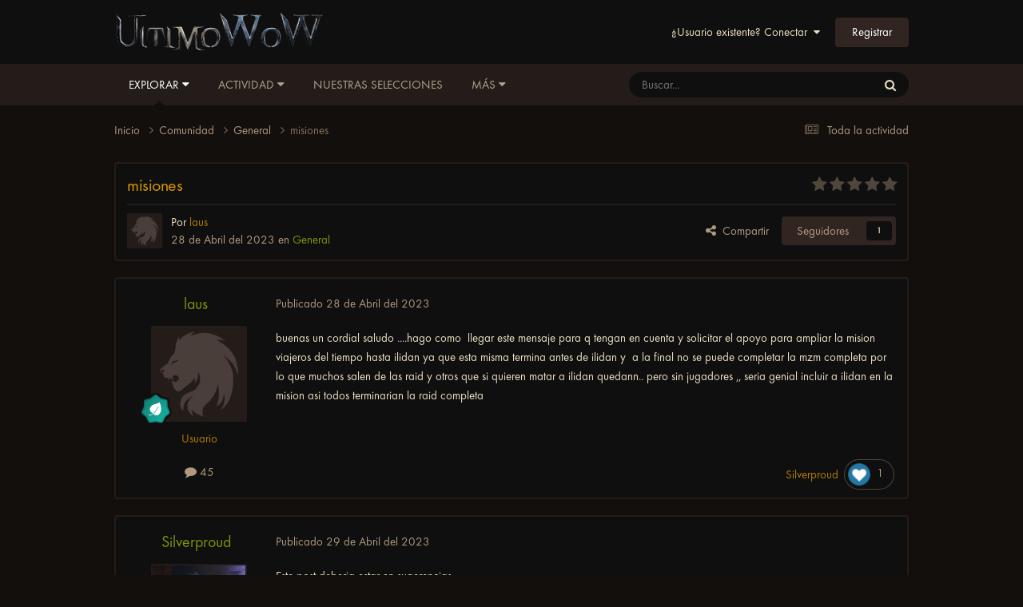

--- FILE ---
content_type: text/html;charset=UTF-8
request_url: https://foro.ultimowow.com/topic/22061-misiones/
body_size: 14104
content:
<!DOCTYPE html>
<html lang="es-ES" dir="ltr">
	<head>
		<meta charset="utf-8">
        
		<title>misiones - General - Foro de UltimoWoW</title>
         
<script rel="preload" type="text/javascript" src="https://wotlk.ultimowow.com/static/widgets/power.js?lang=es" defer></script>
    <script>var aowow_tooltips = { "colorlinks": true, "iconizelinks": true, "renamelinks": true }</script>
<!--<script rel="preload" defer>
var aowow_tooltips = { "colorlinks": true, "iconizelinks": true, "renamelinks": true };

let db;

function initDatabase() {
    const request = indexedDB.open("TooltipCacheDB", 1);

    request.onupgradeneeded = function(event) {
        db = event.target.result;
        if (!db.objectStoreNames.contains('tooltips')) {
            db.createObjectStore('tooltips', { keyPath: 'id' });
        }
    };

    request.onsuccess = function(event) {
        db = event.target.result;
    };

    request.onerror = function(event) {
        console.error("IndexedDB error:", event.target.errorCode);
    };
}

function cacheTooltipData(id, data, url, imageUrl) {
    const transaction = db.transaction(['tooltips'], 'readwrite');
    const store = transaction.objectStore('tooltips');
    store.put({ id: id, data: data, url: url, imageUrl: imageUrl });

    transaction.oncomplete = function() {
        console.log(`Data for  cached successfully.`);
    };

    transaction.onerror = function(event) {
        console.error("IndexedDB transaction error:", event.target.errorCode);
    };
}

function getCachedTooltipData(id, callback) {
    const transaction = db.transaction(['tooltips'], 'readonly');
    const store = transaction.objectStore('tooltips');
    const request = store.get(id);

    request.onsuccess = function() {
        if (request.result) {
            callback(request.result.data, request.result.imageUrl);
        } else {
            callback(null, null);
        }
    };

    request.onerror = function(event) {
        console.error("IndexedDB request error:", event.target.errorCode);
        callback(null, null);
    };
}

document.addEventListener('DOMContentLoaded', () => {
    initDatabase();

    const observer = new MutationObserver((mutations) => {
        mutations.forEach((mutation) => {
            mutation.addedNodes.forEach((node) => {
                if (node.nodeType === 1 && node.matches('a[href*="wotlk.ultimowow.com/?"]')) {
                    const itemIdOrQuestId = node.href.split('=').pop();
                    const name = node.textContent.trim();
                    const imageUrl = node.style.backgroundImage.replace('url("', '').replace('")', '');
                    
                    if (name && name !== "Loading...") {
                        cacheTooltipData(itemIdOrQuestId, { name: name }, node.href, imageUrl);
                    }
                }
            });
            if (mutation.type === 'attributes' && mutation.target.matches('a[href*="wotlk.ultimowow.com/?"]')) {
                const itemIdOrQuestId = mutation.target.href.split('=').pop();
                const name = mutation.target.textContent.trim();
                const imageUrl = mutation.target.style.backgroundImage.replace('url("', '').replace('")', '');
                
                if (name && name !== "Loading...") {
                    cacheTooltipData(itemIdOrQuestId, { name: name }, mutation.target.href, imageUrl);
                }
            }
        });
    });

    observer.observe(document.body, { childList: true, subtree: true, attributes: true, attributeFilter: ['class', 'style', 'textContent'] });

    document.querySelectorAll('a[href*="wotlk.ultimowow.com/?"]').forEach(link => {
        const itemIdOrQuestId = link.href.split('=').pop();
        getCachedTooltipData(itemIdOrQuestId, (data, imageUrl) => {
            if (data) {
                link.textContent = data.name;
                if (imageUrl) {
                    link.style.backgroundImage = `url("")`;
                }
            }
        });
    });
});

</script>
-->


      	 
		
		
		
		

	<meta name="viewport" content="width=device-width, initial-scale=1">


	
	
		<meta property="og:image" content="https://foro.ultimowow.com/uploads/monthly_2022_06/og.png.bfeaa6b4db1f7033bc3957cbec2f4eaa.png">
	


	<meta name="twitter:card" content="summary_large_image" />


	
		<meta name="twitter:site" content="@ultimowow" />
	



	
		
			
				<meta property="og:title" content="misiones">
			
		
	

	
		
			
				<meta property="og:type" content="website">
			
		
	

	
		
			
				<meta property="og:url" content="https://foro.ultimowow.com/topic/22061-misiones/">
			
		
	

	
		
			
				<meta name="description" content="buenas un cordial saludo ....hago como llegar este mensaje para q tengan en cuenta y solicitar el apoyo para ampliar la mision viajeros del tiempo hasta ilidan ya que esta misma termina antes de ilidan y a la final no se puede completar la mzm completa por lo que muchos salen de las raid y otros ...">
			
		
	

	
		
			
				<meta property="og:description" content="buenas un cordial saludo ....hago como llegar este mensaje para q tengan en cuenta y solicitar el apoyo para ampliar la mision viajeros del tiempo hasta ilidan ya que esta misma termina antes de ilidan y a la final no se puede completar la mzm completa por lo que muchos salen de las raid y otros ...">
			
		
	

	
		
			
				<meta property="og:updated_time" content="2023-04-29T18:36:16Z">
			
		
	

	
		
			
				<meta property="og:site_name" content="Foro de UltimoWoW">
			
		
	

	
		
			
				<meta property="og:locale" content="es_ES">
			
		
	


	
		<link rel="canonical" href="https://foro.ultimowow.com/topic/22061-misiones/" />
	





<link rel="manifest" href="https://foro.ultimowow.com/manifest.webmanifest/">
<meta name="msapplication-config" content="https://foro.ultimowow.com/browserconfig.xml/">
<meta name="msapplication-starturl" content="/">
<meta name="application-name" content="Foro de UltimoWoW">
<meta name="apple-mobile-web-app-title" content="Foro de UltimoWoW">

	<meta name="theme-color" content="#000000">


	<meta name="msapplication-TileColor" content="#000000">





	

	
		
			<link rel="icon" sizes="36x36" href="https://foro.ultimowow.com/uploads/monthly_2024_06/android-chrome-36x36.png?v=1718273890">
		
	

	
		
			<link rel="icon" sizes="48x48" href="https://foro.ultimowow.com/uploads/monthly_2024_06/android-chrome-48x48.png?v=1718273890">
		
	

	
		
			<link rel="icon" sizes="72x72" href="https://foro.ultimowow.com/uploads/monthly_2024_06/android-chrome-72x72.png?v=1718273890">
		
	

	
		
			<link rel="icon" sizes="96x96" href="https://foro.ultimowow.com/uploads/monthly_2024_06/android-chrome-96x96.png?v=1718273890">
		
	

	
		
			<link rel="icon" sizes="144x144" href="https://foro.ultimowow.com/uploads/monthly_2024_06/android-chrome-144x144.png?v=1718273890">
		
	

	
		
			<link rel="icon" sizes="192x192" href="https://foro.ultimowow.com/uploads/monthly_2024_06/android-chrome-192x192.png?v=1718273890">
		
	

	
		
			<link rel="icon" sizes="256x256" href="https://foro.ultimowow.com/uploads/monthly_2024_06/android-chrome-256x256.png?v=1718273890">
		
	

	
		
			<link rel="icon" sizes="384x384" href="https://foro.ultimowow.com/uploads/monthly_2024_06/android-chrome-384x384.png?v=1718273890">
		
	

	
		
			<link rel="icon" sizes="512x512" href="https://foro.ultimowow.com/uploads/monthly_2024_06/android-chrome-512x512.png?v=1718273890">
		
	

	
		
			<meta name="msapplication-square70x70logo" content="https://foro.ultimowow.com/uploads/monthly_2024_06/msapplication-square70x70logo.png?v=1718273890"/>
		
	

	
		
			<meta name="msapplication-TileImage" content="https://foro.ultimowow.com/uploads/monthly_2024_06/msapplication-TileImage.png?v=1718273890"/>
		
	

	
		
			<meta name="msapplication-square150x150logo" content="https://foro.ultimowow.com/uploads/monthly_2024_06/msapplication-square150x150logo.png?v=1718273890"/>
		
	

	
		
			<meta name="msapplication-wide310x150logo" content="https://foro.ultimowow.com/uploads/monthly_2024_06/msapplication-wide310x150logo.png?v=1718273890"/>
		
	

	
		
			<meta name="msapplication-square310x310logo" content="https://foro.ultimowow.com/uploads/monthly_2024_06/msapplication-square310x310logo.png?v=1718273890"/>
		
	

	
		
			
				<link rel="apple-touch-icon" href="https://foro.ultimowow.com/uploads/monthly_2024_06/apple-touch-icon-57x57.png?v=1718273890">
			
		
	

	
		
			
				<link rel="apple-touch-icon" sizes="60x60" href="https://foro.ultimowow.com/uploads/monthly_2024_06/apple-touch-icon-60x60.png?v=1718273890">
			
		
	

	
		
			
				<link rel="apple-touch-icon" sizes="72x72" href="https://foro.ultimowow.com/uploads/monthly_2024_06/apple-touch-icon-72x72.png?v=1718273890">
			
		
	

	
		
			
				<link rel="apple-touch-icon" sizes="76x76" href="https://foro.ultimowow.com/uploads/monthly_2024_06/apple-touch-icon-76x76.png?v=1718273890">
			
		
	

	
		
			
				<link rel="apple-touch-icon" sizes="114x114" href="https://foro.ultimowow.com/uploads/monthly_2024_06/apple-touch-icon-114x114.png?v=1718273890">
			
		
	

	
		
			
				<link rel="apple-touch-icon" sizes="120x120" href="https://foro.ultimowow.com/uploads/monthly_2024_06/apple-touch-icon-120x120.png?v=1718273890">
			
		
	

	
		
			
				<link rel="apple-touch-icon" sizes="144x144" href="https://foro.ultimowow.com/uploads/monthly_2024_06/apple-touch-icon-144x144.png?v=1718273890">
			
		
	

	
		
			
				<link rel="apple-touch-icon" sizes="152x152" href="https://foro.ultimowow.com/uploads/monthly_2024_06/apple-touch-icon-152x152.png?v=1718273890">
			
		
	

	
		
			
				<link rel="apple-touch-icon" sizes="180x180" href="https://foro.ultimowow.com/uploads/monthly_2024_06/apple-touch-icon-180x180.png?v=1718273890">
			
		
	




	<meta name="mobile-web-app-capable" content="yes">
	<meta name="apple-touch-fullscreen" content="yes">
	<meta name="apple-mobile-web-app-capable" content="yes">

	
		
	


<link rel="preload" href="//foro.ultimowow.com/applications/core/interface/font/fontawesome-webfont.woff2?v=4.7.0" as="font" crossorigin="anonymous">
		


	<link rel="preconnect" href="https://fonts.googleapis.com">
	<link rel="preconnect" href="https://fonts.gstatic.com" crossorigin>
	
		<link href="https://fonts.googleapis.com/css2?family=Inter:wght@300;400;500;600;700&display=swap" rel="stylesheet">
	



	<link rel='stylesheet' href='https://foro.ultimowow.com/uploads/css_built_2/341e4a57816af3ba440d891ca87450ff_framework.css?v=0c9b4a328c1763205019' media='all'>

	<link rel='stylesheet' href='https://foro.ultimowow.com/uploads/css_built_2/05e81b71abe4f22d6eb8d1a929494829_responsive.css?v=0c9b4a328c1763205019' media='all'>

	<link rel='stylesheet' href='https://foro.ultimowow.com/uploads/css_built_2/20446cf2d164adcc029377cb04d43d17_flags.css?v=0c9b4a328c1763205019' media='all'>

	<link rel='stylesheet' href='https://foro.ultimowow.com/uploads/css_built_2/90eb5adf50a8c640f633d47fd7eb1778_core.css?v=0c9b4a328c1763205019' media='all'>

	<link rel='stylesheet' href='https://foro.ultimowow.com/uploads/css_built_2/5a0da001ccc2200dc5625c3f3934497d_core_responsive.css?v=0c9b4a328c1763205019' media='all'>

	<link rel='stylesheet' href='https://foro.ultimowow.com/uploads/css_built_2/62e269ced0fdab7e30e026f1d30ae516_forums.css?v=0c9b4a328c1763205019' media='all'>

	<link rel='stylesheet' href='https://foro.ultimowow.com/uploads/css_built_2/76e62c573090645fb99a15a363d8620e_forums_responsive.css?v=0c9b4a328c1763205019' media='all'>

	<link rel='stylesheet' href='https://foro.ultimowow.com/uploads/css_built_2/ebdea0c6a7dab6d37900b9190d3ac77b_topics.css?v=0c9b4a328c1763205019' media='all'>





<link rel='stylesheet' href='https://foro.ultimowow.com/uploads/css_built_2/258adbb6e4f3e83cd3b355f84e3fa002_custom.css?v=0c9b4a328c1763205019' media='all'>




		
		

	
	<link rel='shortcut icon' href='https://foro.ultimowow.com/uploads/monthly_2024_05/android-chrome-192x192.png' type="image/png">

      <!-- Google tag (gtag.js) -->
<script async src="https://www.googletagmanager.com/gtag/js?id=G-HM4ZHGC3XL"></script>
<script>
  window.dataLayer = window.dataLayer || [];
  function gtag(){dataLayer.push(arguments);}
  gtag('js', new Date());

  gtag('config', 'G-HM4ZHGC3XL');
</script>
      <script src="https://challenges.cloudflare.com/turnstile/v0/api.js" async defer></script>

	</head>
	<body class='ipsApp ipsApp_front ipsJS_none ipsClearfix' data-controller='core.front.core.app' data-message="" data-pageApp='forums' data-pageLocation='front' data-pageModule='forums' data-pageController='topic' data-pageID='22061'  >
		
        

        

		<a href='#ipsLayout_mainArea' class='ipsHide' title='Ir al contenido principal de esta página' accesskey='m'>Saltar al contenido</a>
		





		<div id='ipsLayout_header' class='ipsClearfix'>
			<header>
				<div class='ipsLayout_container'>
					


<a href='https://foro.ultimowow.com/' id='elLogo' accesskey='1'><img src="https://foro.ultimowow.com/uploads/monthly_2022_05/logo-ultimowow.png.0105c394da165428b30e561e7df367c7.png" alt='Foro de UltimoWoW'></a>

					
						

	<ul id='elUserNav' class='ipsList_inline cSignedOut ipsResponsive_showDesktop'>
		
        
		
        
        
            
            <li id='elSignInLink'>
                <a href='https://foro.ultimowow.com/login/' data-ipsMenu-closeOnClick="false" data-ipsMenu id='elUserSignIn'>
                    ¿Usuario existente? Conectar &nbsp;<i class='fa fa-caret-down'></i>
                </a>
                
<div id='elUserSignIn_menu' class='ipsMenu ipsMenu_auto ipsHide'>
	<form accept-charset='utf-8' method='post' action='https://foro.ultimowow.com/login/'>
		<input type="hidden" name="csrfKey" value="23d04db6d1c245fbeaecacab9fbec5ce">
		<input type="hidden" name="ref" value="aHR0cHM6Ly9mb3JvLnVsdGltb3dvdy5jb20vdG9waWMvMjIwNjEtbWlzaW9uZXMv">
		<div data-role="loginForm">
			
			
			
				
<div class="ipsPad ipsForm ipsForm_vertical">
	<h4 class="ipsType_sectionHead">Conectar </h4>
	<br><br>
	<ul class='ipsList_reset'>
		<li class="ipsFieldRow ipsFieldRow_noLabel ipsFieldRow_fullWidth">
			
			
				<input type="text" placeholder="Nombre a mostrar o correo electrónico" name="auth" autocomplete="email">
			
		</li>
		<li class="ipsFieldRow ipsFieldRow_noLabel ipsFieldRow_fullWidth">
			<input type="password" placeholder="Contraseña" name="password" autocomplete="current-password">
		</li>
		<li class="ipsFieldRow ipsFieldRow_checkbox ipsClearfix">
			<span class="ipsCustomInput">
				<input type="checkbox" name="remember_me" id="remember_me_checkbox" value="1" checked aria-checked="true">
				<span></span>
			</span>
			<div class="ipsFieldRow_content">
				<label class="ipsFieldRow_label" for="remember_me_checkbox">Recuérdame</label>
				<span class="ipsFieldRow_desc">No recomendado en ordenadores compartidos</span>
			</div>
		</li>
		<li class="ipsFieldRow ipsFieldRow_fullWidth">
			<button type="submit" name="_processLogin" value="usernamepassword" class="ipsButton ipsButton_primary ipsButton_small" id="elSignIn_submit">Conectar </button>
			
				<p class="ipsType_right ipsType_small">
					
						<a href='https://foro.ultimowow.com/lostpassword/' data-ipsDialog data-ipsDialog-title='¿Olvidaste tu contraseña?'>
					
					¿Olvidaste tu contraseña?</a>
				</p>
			
		</li>
	</ul>
</div>
			
		</div>
	</form>
</div>
            </li>
            
        
		
			<li>
				
					<a href='https://foro.ultimowow.com/register/' data-ipsDialog data-ipsDialog-size='narrow' data-ipsDialog-title='Registrar' id='elRegisterButton' class='ipsButton ipsButton_normal ipsButton_primary'>Registrar</a>
				
			</li>
		
	</ul>

						
<ul class='ipsMobileHamburger ipsList_reset ipsResponsive_hideDesktop'>
	<li data-ipsDrawer data-ipsDrawer-drawerElem='#elMobileDrawer'>
		<a href='#'>
			
			
				
			
			
			
			<i class='fa fa-navicon'></i>
		</a>
	</li>
</ul>
					
				</div>
			</header>
			

	<nav data-controller='core.front.core.navBar' class='ipsNavBar_noSubBars ipsResponsive_showDesktop'>
		<div class='ipsNavBar_primary ipsLayout_container ipsNavBar_noSubBars'>
			<ul data-role="primaryNavBar" class='ipsClearfix'>
				


	
		
		
			
		
		<li class='ipsNavBar_active' data-active id='elNavSecondary_1' data-role="navBarItem" data-navApp="core" data-navExt="Menu">
			
			
				<a href="#" id="elNavigation_1" data-ipsMenu data-ipsMenu-appendTo='#elNavSecondary_1' data-ipsMenu-activeClass='ipsNavActive_menu' data-navItem-id="1" data-navDefault>
					Explorar <i class="fa fa-caret-down"></i><span class='ipsNavBar_active__identifier'></span>
				</a>
				<ul id="elNavigation_1_menu" class="ipsMenu ipsMenu_auto ipsHide">
					

	
		
			<li class='ipsMenu_item' >
				<a href='https://foro.ultimowow.com' >
					Foros
				</a>
			</li>
		
	

	
		
			<li class='ipsMenu_item' >
				<a href='https://foro.ultimowow.com/leaderboard/' >
					Tabla de líderes
				</a>
			</li>
		
	

	
		
			<li class='ipsMenu_item' >
				<a href='https://foro.ultimowow.com/online/' >
					Usuarios en línea
				</a>
			</li>
		
	

	
		
			<li class='ipsMenu_item' >
				<a href='https://foro.ultimowow.com/staff/' >
					Equipo
				</a>
			</li>
		
	

	

				</ul>
			
			
		</li>
	
	

	
		
		
		<li  id='elNavSecondary_2' data-role="navBarItem" data-navApp="core" data-navExt="Menu">
			
			
				<a href="#" id="elNavigation_2" data-ipsMenu data-ipsMenu-appendTo='#elNavSecondary_2' data-ipsMenu-activeClass='ipsNavActive_menu' data-navItem-id="2" >
					Actividad <i class="fa fa-caret-down"></i><span class='ipsNavBar_active__identifier'></span>
				</a>
				<ul id="elNavigation_2_menu" class="ipsMenu ipsMenu_auto ipsHide">
					

	
		
			<li class='ipsMenu_item' >
				<a href='https://foro.ultimowow.com/discover/' >
					Toda la actividad
				</a>
			</li>
		
	

	

	

	

	
		
			<li class='ipsMenu_item' >
				<a href='https://foro.ultimowow.com/search/' >
					Buscar
				</a>
			</li>
		
	

				</ul>
			
			
		</li>
	
	

	
		
		
		<li  id='elNavSecondary_21' data-role="navBarItem" data-navApp="core" data-navExt="Promoted">
			
			
				<a href="https://foro.ultimowow.com/ourpicks/"  data-navItem-id="21" >
					Nuestras selecciones<span class='ipsNavBar_active__identifier'></span>
				</a>
			
			
		</li>
	
	

	
		
		
		<li  id='elNavSecondary_22' data-role="navBarItem" data-navApp="downloads" data-navExt="Downloads">
			
			
				<a href="https://foro.ultimowow.com/files/"  data-navItem-id="22" >
					Descargas<span class='ipsNavBar_active__identifier'></span>
				</a>
			
			
		</li>
	
	

	
		
		
		<li  id='elNavSecondary_16' data-role="navBarItem" data-navApp="core" data-navExt="CustomItem">
			
			
				<a href="https://ultimowow.com/es/" target='_blank' rel="noopener" data-navItem-id="16" >
					Web<span class='ipsNavBar_active__identifier'></span>
				</a>
			
			
		</li>
	
	

	
		
		
		<li  id='elNavSecondary_18' data-role="navBarItem" data-navApp="core" data-navExt="CustomItem">
			
			
				<a href="https://discord.gg/ultimowow" target='_blank' rel="noopener" data-navItem-id="18" >
					Discord<span class='ipsNavBar_active__identifier'></span>
				</a>
			
			
		</li>
	
	

	
		
		
		<li  id='elNavSecondary_17' data-role="navBarItem" data-navApp="core" data-navExt="CustomItem">
			
			
				<a href="https://wotlk.ultimowow.com/" target='_blank' rel="noopener" data-navItem-id="17" >
					WoTLK DB<span class='ipsNavBar_active__identifier'></span>
				</a>
			
			
		</li>
	
	

	
		
		
		<li  id='elNavSecondary_20' data-role="navBarItem" data-navApp="core" data-navExt="Clubs">
			
			
				<a href="https://foro.ultimowow.com/clubs/"  data-navItem-id="20" >
					Clubs<span class='ipsNavBar_active__identifier'></span>
				</a>
			
			
		</li>
	
	

				<li class='ipsHide' id='elNavigationMore' data-role='navMore'>
					<a href='#' data-ipsMenu data-ipsMenu-appendTo='#elNavigationMore' id='elNavigationMore_dropdown'>Más</a>
					<ul class='ipsNavBar_secondary ipsHide' data-role='secondaryNavBar'>
						<li class='ipsHide' id='elNavigationMore_more' data-role='navMore'>
							<a href='#' data-ipsMenu data-ipsMenu-appendTo='#elNavigationMore_more' id='elNavigationMore_more_dropdown'>Más <i class='fa fa-caret-down'></i></a>
							<ul class='ipsHide ipsMenu ipsMenu_auto' id='elNavigationMore_more_dropdown_menu' data-role='moreDropdown'></ul>
						</li>
					</ul>
				</li>
			</ul>
			

	<div id="elSearchWrapper">
		<div id='elSearch' data-controller="core.front.core.quickSearch">
			<form accept-charset='utf-8' action='//foro.ultimowow.com/search/?do=quicksearch' method='post'>
                <input type='search' id='elSearchField' placeholder='Buscar...' name='q' autocomplete='off' aria-label='Buscar'>
                <details class='cSearchFilter'>
                    <summary class='cSearchFilter__text'></summary>
                    <ul class='cSearchFilter__menu'>
                        
                        <li><label><input type="radio" name="type" value="all" ><span class='cSearchFilter__menuText'>Todas partes</span></label></li>
                        
                            
                                <li><label><input type="radio" name="type" value='contextual_{&quot;type&quot;:&quot;forums_topic&quot;,&quot;nodes&quot;:131}' checked><span class='cSearchFilter__menuText'>Este foro</span></label></li>
                            
                                <li><label><input type="radio" name="type" value='contextual_{&quot;type&quot;:&quot;forums_topic&quot;,&quot;item&quot;:22061}' checked><span class='cSearchFilter__menuText'>Este tema</span></label></li>
                            
                        
                        
                            <li><label><input type="radio" name="type" value="core_statuses_status"><span class='cSearchFilter__menuText'>Actualizaciones de estado</span></label></li>
                        
                            <li><label><input type="radio" name="type" value="forums_topic"><span class='cSearchFilter__menuText'>Temas</span></label></li>
                        
                            <li><label><input type="radio" name="type" value="downloads_file"><span class='cSearchFilter__menuText'>Descargas</span></label></li>
                        
                            <li><label><input type="radio" name="type" value="core_members"><span class='cSearchFilter__menuText'>Miembros</span></label></li>
                        
                    </ul>
                </details>
				<button class='cSearchSubmit' type="submit" aria-label='Buscar'><i class="fa fa-search"></i></button>
			</form>
		</div>
	</div>

		</div>
	</nav>

			
<ul id='elMobileNav' class='ipsResponsive_hideDesktop' data-controller='core.front.core.mobileNav'>
	
		
			
			
				
				
			
				
					<li id='elMobileBreadcrumb'>
						<a href='https://foro.ultimowow.com/forum/131-general/'>
							<span>General</span>
						</a>
					</li>
				
				
			
				
				
			
		
	
	
	
	<li >
		<a data-action="defaultStream" href='https://foro.ultimowow.com/discover/'><i class="fa fa-newspaper-o" aria-hidden="true"></i></a>
	</li>

	

	
		<li class='ipsJS_show'>
			<a href='https://foro.ultimowow.com/search/'><i class='fa fa-search'></i></a>
		</li>
	
</ul>
		</div>
		<main id='ipsLayout_body' class='ipsLayout_container'>
			<div id='ipsLayout_contentArea'>
				<div id='ipsLayout_contentWrapper'>
					
<nav class='ipsBreadcrumb ipsBreadcrumb_top ipsFaded_withHover'>
	

	<ul class='ipsList_inline ipsPos_right'>
		
		<li >
			<a data-action="defaultStream" class='ipsType_light '  href='https://foro.ultimowow.com/discover/'><i class="fa fa-newspaper-o" aria-hidden="true"></i> <span>Toda la actividad</span></a>
		</li>
		
	</ul>

	<ul data-role="breadcrumbList">
		<li>
			<a title="Inicio" href='https://foro.ultimowow.com/'>
				<span>Inicio <i class='fa fa-angle-right'></i></span>
			</a>
		</li>
		
		
			<li>
				
					<a href='https://foro.ultimowow.com/forum/114-comunidad/'>
						<span>Comunidad <i class='fa fa-angle-right' aria-hidden="true"></i></span>
					</a>
				
			</li>
		
			<li>
				
					<a href='https://foro.ultimowow.com/forum/131-general/'>
						<span>General <i class='fa fa-angle-right' aria-hidden="true"></i></span>
					</a>
				
			</li>
		
			<li>
				
					misiones
				
			</li>
		
	</ul>
</nav>
					
					<div id='ipsLayout_mainArea'>
						
						
						
						

	




						



<div class='ipsPageHeader ipsResponsive_pull ipsBox ipsPadding sm:ipsPadding:half ipsMargin_bottom'>
		
	
	<div class='ipsFlex ipsFlex-ai:center ipsFlex-fw:wrap ipsGap:4'>
		<div class='ipsFlex-flex:11'>
			<h1 class='ipsType_pageTitle ipsContained_container'>
				

				
				
					<span class='ipsType_break ipsContained'>
						<span>misiones</span>
					</span>
				
			</h1>
			
			
		</div>
		
			<div class='ipsFlex-flex:00 ipsType_light'>
				
				
<div  class='ipsClearfix ipsRating  ipsRating_veryLarge'>
	
	<ul class='ipsRating_collective'>
		
			
				<li class='ipsRating_off'>
					<i class='fa fa-star'></i>
				</li>
			
		
			
				<li class='ipsRating_off'>
					<i class='fa fa-star'></i>
				</li>
			
		
			
				<li class='ipsRating_off'>
					<i class='fa fa-star'></i>
				</li>
			
		
			
				<li class='ipsRating_off'>
					<i class='fa fa-star'></i>
				</li>
			
		
			
				<li class='ipsRating_off'>
					<i class='fa fa-star'></i>
				</li>
			
		
	</ul>
</div>
			</div>
		
	</div>
	<hr class='ipsHr'>
	<div class='ipsPageHeader__meta ipsFlex ipsFlex-jc:between ipsFlex-ai:center ipsFlex-fw:wrap ipsGap:3'>
		<div class='ipsFlex-flex:11'>
			<div class='ipsPhotoPanel ipsPhotoPanel_mini ipsPhotoPanel_notPhone ipsClearfix'>
				


	<a href="https://foro.ultimowow.com/profile/17677-laus/" rel="nofollow" data-ipsHover data-ipsHover-width="370" data-ipsHover-target="https://foro.ultimowow.com/profile/17677-laus/?do=hovercard" class="ipsUserPhoto ipsUserPhoto_mini" title="Ir al perfil de laus">
		<img src='https://foro.ultimowow.com/uploads/set_resources_2/84c1e40ea0e759e3f1505eb1788ddf3c_default_photo.png' alt='laus' loading="lazy">
	</a>

				<div>
					<p class='ipsType_reset ipsType_blendLinks'>
						<span class='ipsType_normal'>
						
							<strong>Por 


<a href='https://foro.ultimowow.com/profile/17677-laus/' rel="nofollow" data-ipsHover data-ipsHover-width='370' data-ipsHover-target='https://foro.ultimowow.com/profile/17677-laus/?do=hovercard&amp;referrer=https%253A%252F%252Fforo.ultimowow.com%252Ftopic%252F22061-misiones%252F' title="Ir al perfil de laus" class="ipsType_break"><span style='color:#b17c02'>laus</span></a></strong><br />
							<span class='ipsType_light'><time datetime='2023-04-28T16:40:41Z' title='28/04/23 16:40' data-short='2 a'>28 de Abril del 2023</time> en <a href="https://foro.ultimowow.com/forum/131-general/">General</a></span>
						
						</span>
					</p>
				</div>
			</div>
		</div>
		
			<div class='ipsFlex-flex:01 ipsResponsive_hidePhone'>
				<div class='ipsShareLinks'>
					
						


    <a href='#elShareItem_1394866602_menu' id='elShareItem_1394866602' data-ipsMenu class='ipsShareButton ipsButton ipsButton_verySmall ipsButton_link ipsButton_link--light'>
        <span><i class='fa fa-share-alt'></i></span> &nbsp;Compartir
    </a>

    <div class='ipsPadding ipsMenu ipsMenu_normal ipsHide' id='elShareItem_1394866602_menu' data-controller="core.front.core.sharelink">
        
        
        <span data-ipsCopy data-ipsCopy-flashmessage>
            <a href="https://foro.ultimowow.com/topic/22061-misiones/" class="ipsButton ipsButton_light ipsButton_small ipsButton_fullWidth" data-role="copyButton" data-clipboard-text="https://foro.ultimowow.com/topic/22061-misiones/" data-ipstooltip title='Copy Link to Clipboard'><i class="fa fa-clone"></i> https://foro.ultimowow.com/topic/22061-misiones/</a>
        </span>
        <ul class='ipsShareLinks ipsMargin_top:half'>
            
                <li>
<a href="https://www.facebook.com/sharer/sharer.php?u=https%3A%2F%2Fforo.ultimowow.com%2Ftopic%2F22061-misiones%2F" class="cShareLink cShareLink_facebook" target="_blank" data-role="shareLink" title='Compartir en Facebook' data-ipsTooltip rel='noopener nofollow'>
	<i class="fa fa-facebook"></i>
</a></li>
            
                <li>
<a href="https://x.com/share?url=https%3A%2F%2Fforo.ultimowow.com%2Ftopic%2F22061-misiones%2F" class="cShareLink cShareLink_x" target="_blank" data-role="shareLink" title='Compartir en X' data-ipsTooltip rel='nofollow noopener'>
    <i class="fa fa-x"></i>
</a></li>
            
                <li>
<a href="http://www.reddit.com/submit?url=https%3A%2F%2Fforo.ultimowow.com%2Ftopic%2F22061-misiones%2F&amp;title=misiones" rel="nofollow noopener" class="cShareLink cShareLink_reddit" target="_blank" title='Compartir en Reddit' data-ipsTooltip>
	<i class="fa fa-reddit"></i>
</a></li>
            
        </ul>
        
            <hr class='ipsHr'>
            <button class='ipsHide ipsButton ipsButton_verySmall ipsButton_light ipsButton_fullWidth ipsMargin_top:half' data-controller='core.front.core.webshare' data-role='webShare' data-webShareTitle='misiones' data-webShareText='misiones' data-webShareUrl='https://foro.ultimowow.com/topic/22061-misiones/'>Más opciones de compartir...</button>
        
    </div>

					
					
                    

					



					

<div data-followApp='forums' data-followArea='topic' data-followID='22061' data-controller='core.front.core.followButton'>
	

	<a href='https://foro.ultimowow.com/login/' rel="nofollow" class="ipsFollow ipsPos_middle ipsButton ipsButton_light ipsButton_verySmall " data-role="followButton" data-ipsTooltip title='Conéctate para seguir esto'>
		<span>Seguidores</span>
		<span class='ipsCommentCount'>1</span>
	</a>

</div>
				</div>
			</div>
					
	</div>
	
	
</div>








<div class='ipsClearfix'>
	<ul class="ipsToolList ipsToolList_horizontal ipsClearfix ipsSpacer_both ipsResponsive_hidePhone">
		
		
		
	</ul>
</div>

<div id='comments' data-controller='core.front.core.commentFeed,forums.front.topic.view, core.front.core.ignoredComments' data-autoPoll data-baseURL='https://foro.ultimowow.com/topic/22061-misiones/' data-lastPage data-feedID='topic-22061' class='cTopic ipsClear ipsSpacer_top'>
	
			
	

	

<div data-controller='core.front.core.recommendedComments' data-url='https://foro.ultimowow.com/topic/22061-misiones/?recommended=comments' class='ipsRecommendedComments ipsHide'>
	<div data-role="recommendedComments">
		<h2 class='ipsType_sectionHead ipsType_large ipsType_bold ipsMargin_bottom'>Publicaciones recomendadas</h2>
		
	</div>
</div>
	
	<div id="elPostFeed" data-role='commentFeed' data-controller='core.front.core.moderation' >
		<form action="https://foro.ultimowow.com/topic/22061-misiones/?csrfKey=23d04db6d1c245fbeaecacab9fbec5ce&amp;do=multimodComment" method="post" data-ipsPageAction data-role='moderationTools'>
			
			
				

					

					
					



<a id='comment-113102'></a>
<article  id='elComment_113102' class='cPost ipsBox ipsResponsive_pull  ipsComment  ipsComment_parent ipsClearfix ipsClear ipsColumns ipsColumns_noSpacing ipsColumns_collapsePhone    '>
	

	

	<div class='cAuthorPane_mobile ipsResponsive_showPhone'>
		<div class='cAuthorPane_photo'>
			<div class='cAuthorPane_photoWrap'>
				


	<a href="https://foro.ultimowow.com/profile/17677-laus/" rel="nofollow" data-ipsHover data-ipsHover-width="370" data-ipsHover-target="https://foro.ultimowow.com/profile/17677-laus/?do=hovercard" class="ipsUserPhoto ipsUserPhoto_xlarge" title="Ir al perfil de laus">
		<img src='https://foro.ultimowow.com/uploads/set_resources_2/84c1e40ea0e759e3f1505eb1788ddf3c_default_photo.png' alt='laus' loading="lazy">
	</a>

				
				
					<a href="https://foro.ultimowow.com/profile/17677-laus/badges/" rel="nofollow">
						
<img src='https://foro.ultimowow.com/uploads/monthly_2022_05/4_Contributor.svg' loading="lazy" alt="Contribuidor" class="cAuthorPane_badge cAuthorPane_badge--rank ipsOutline ipsOutline:2px" data-ipsTooltip title="Rango: Contribuidor (5/14)">
					</a>
				
			</div>
		</div>
		<div class='cAuthorPane_content'>
			<h3 class='ipsType_sectionHead cAuthorPane_author ipsType_break ipsType_blendLinks ipsFlex ipsFlex-ai:center'>
				


<a href='https://foro.ultimowow.com/profile/17677-laus/' rel="nofollow" data-ipsHover data-ipsHover-width='370' data-ipsHover-target='https://foro.ultimowow.com/profile/17677-laus/?do=hovercard&amp;referrer=https%253A%252F%252Fforo.ultimowow.com%252Ftopic%252F22061-misiones%252F' title="Ir al perfil de laus" class="ipsType_break"><span style='color:#b17c02'>laus</span></a>
			</h3>
			<div class='ipsType_light ipsType_reset'>
				<a href='https://foro.ultimowow.com/topic/22061-misiones/?do=findComment&amp;comment=113102' rel="nofollow" class='ipsType_blendLinks'>Publicado <time datetime='2023-04-28T16:40:41Z' title='28/04/23 16:40' data-short='2 a'>28 de Abril del 2023</time></a>
				
			</div>
		</div>
	</div>
	<aside class='ipsComment_author cAuthorPane ipsColumn ipsColumn_medium ipsResponsive_hidePhone'>
		<h3 class='ipsType_sectionHead cAuthorPane_author ipsType_blendLinks ipsType_break'><strong>


<a href='https://foro.ultimowow.com/profile/17677-laus/' rel="nofollow" data-ipsHover data-ipsHover-width='370' data-ipsHover-target='https://foro.ultimowow.com/profile/17677-laus/?do=hovercard&amp;referrer=https%253A%252F%252Fforo.ultimowow.com%252Ftopic%252F22061-misiones%252F' title="Ir al perfil de laus" class="ipsType_break">laus</a></strong>
			
		</h3>
		<ul class='cAuthorPane_info ipsList_reset'>
			<li data-role='photo' class='cAuthorPane_photo'>
				<div class='cAuthorPane_photoWrap'>
					


	<a href="https://foro.ultimowow.com/profile/17677-laus/" rel="nofollow" data-ipsHover data-ipsHover-width="370" data-ipsHover-target="https://foro.ultimowow.com/profile/17677-laus/?do=hovercard" class="ipsUserPhoto ipsUserPhoto_xlarge" title="Ir al perfil de laus">
		<img src='https://foro.ultimowow.com/uploads/set_resources_2/84c1e40ea0e759e3f1505eb1788ddf3c_default_photo.png' alt='laus' loading="lazy">
	</a>

					
					
						
<img src='https://foro.ultimowow.com/uploads/monthly_2022_05/4_Contributor.svg' loading="lazy" alt="Contribuidor" class="cAuthorPane_badge cAuthorPane_badge--rank ipsOutline ipsOutline:2px" data-ipsTooltip title="Rango: Contribuidor (5/14)">
					
				</div>
			</li>
			
				<li data-role='group'><span style='color:#b17c02'>Usuario</span></li>
				
			
			
				<li data-role='stats' class='ipsMargin_top'>
					<ul class="ipsList_reset ipsType_light ipsFlex ipsFlex-ai:center ipsFlex-jc:center ipsGap_row:2 cAuthorPane_stats">
						<li>
							
								<a href="https://foro.ultimowow.com/profile/17677-laus/content/" rel="nofollow" title="45 publicaciones" data-ipsTooltip class="ipsType_blendLinks">
							
								<i class="fa fa-comment"></i> 45
							
								</a>
							
						</li>
						
					</ul>
				</li>
			
			
				

			
		</ul>
	</aside>
	<div class='ipsColumn ipsColumn_fluid ipsMargin:none'>
		

<div id='comment-113102_wrap' data-controller='core.front.core.comment' data-commentApp='forums' data-commentType='forums' data-commentID="113102" data-quoteData='{&quot;userid&quot;:17677,&quot;username&quot;:&quot;laus&quot;,&quot;timestamp&quot;:1682700041,&quot;contentapp&quot;:&quot;forums&quot;,&quot;contenttype&quot;:&quot;forums&quot;,&quot;contentid&quot;:22061,&quot;contentclass&quot;:&quot;forums_Topic&quot;,&quot;contentcommentid&quot;:113102}' class='ipsComment_content ipsType_medium'>

	<div class='ipsComment_meta ipsType_light ipsFlex ipsFlex-ai:center ipsFlex-jc:between ipsFlex-fd:row-reverse'>
		<div class='ipsType_light ipsType_reset ipsType_blendLinks ipsComment_toolWrap'>
			<div class='ipsResponsive_hidePhone ipsComment_badges'>
				<ul class='ipsList_reset ipsFlex ipsFlex-jc:end ipsFlex-fw:wrap ipsGap:2 ipsGap_row:1'>
					
					
					
					
					
				</ul>
			</div>
			<ul class='ipsList_reset ipsComment_tools'>
				<li>
					<a href='#elControls_113102_menu' class='ipsComment_ellipsis' id='elControls_113102' title='Más opciones...' data-ipsMenu data-ipsMenu-appendTo='#comment-113102_wrap'><i class='fa fa-ellipsis-h'></i></a>
					<ul id='elControls_113102_menu' class='ipsMenu ipsMenu_narrow ipsHide'>
						
						
                        
						
						
						
							
								
							
							
							
							
							
							
						
					</ul>
				</li>
				
			</ul>
		</div>

		<div class='ipsType_reset ipsResponsive_hidePhone'>
		   
		   Publicado <time datetime='2023-04-28T16:40:41Z' title='28/04/23 16:40' data-short='2 a'>28 de Abril del 2023</time>
		   
			
			<span class='ipsResponsive_hidePhone'>
				
				
			</span>
		</div>
	</div>

	

    

	<div class='cPost_contentWrap'>
		
		<div data-role='commentContent' class='ipsType_normal ipsType_richText ipsPadding_bottom ipsContained' data-controller='core.front.core.lightboxedImages'>
			<p>
	buenas un cordial saludo ....hago como  llegar este mensaje para q tengan en cuenta y solicitar el apoyo para ampliar la mision viajeros del tiempo hasta ilidan ya que esta misma termina antes de ilidan y  a la final no se puede completar la mzm completa por lo que muchos salen de las raid y otros que si quieren matar a ilidan quedann.. pero sin jugadores ,, seria genial incluir a ilidan en la mision asi todos terminarian la raid completa 
</p>


			
		</div>

		
			<div class='ipsItemControls'>
				
					
						

	<div data-controller='core.front.core.reaction' class='ipsItemControls_right ipsClearfix '>	
		<div class='ipsReact ipsPos_right'>
			
				
				<div class='ipsReact_blurb ' data-role='reactionBlurb'>
					
						

	
	<ul class='ipsReact_reactions'>
		
			<li class="ipsReact_overview ipsType_blendLinks">
				
<a href='https://foro.ultimowow.com/profile/3224-silverproud/' rel="nofollow" data-ipsHover data-ipsHover-width="370" data-ipsHover-target='https://foro.ultimowow.com/profile/3224-silverproud/?do=hovercard' title="Ir al perfil de Silverproud" class="ipsType_break"><span style='color:#b17c02'>Silverproud</span></a>
			</li>
		
		
			
				
				<li class='ipsReact_reactCount'>
					
						<a href='https://foro.ultimowow.com/topic/22061-misiones/?do=showReactionsComment&amp;comment=113102&amp;reaction=1' data-ipsDialog data-ipsDialog-size='medium' data-ipsDialog-title='Ver quién reaccionó a esto' data-ipsTooltip data-ipsTooltip-label="<strong>Me gusta</strong><br>Cargando..." data-ipsTooltip-ajax="https://foro.ultimowow.com/topic/22061-misiones/?do=showReactionsComment&amp;comment=113102&amp;reaction=1&amp;tooltip=1" data-ipsTooltip-safe title="Ver quién reaccionó &quot;Me gusta&quot;">
					
							<span>
								<img src='https://foro.ultimowow.com/uploads/reactions/react_like.png' alt="Me gusta" loading="lazy">
							</span>
							<span>
								1
							</span>
					
						</a>
					
				</li>
			
		
	</ul>

					
				</div>
			
			
			
		</div>
	</div>

					
				
				<ul class='ipsComment_controls ipsClearfix ipsItemControls_left' data-role="commentControls">
					
						
						
						
						
												
					
					<li class='ipsHide' data-role='commentLoading'>
						<span class='ipsLoading ipsLoading_tiny ipsLoading_noAnim'></span>
					</li>
				</ul>
			</div>
		

		
	</div>

	
    
</div>
	</div>
</article>
					
					
					
				

					

					
					



<a id='comment-113157'></a>
<article  id='elComment_113157' class='cPost ipsBox ipsResponsive_pull  ipsComment  ipsComment_parent ipsClearfix ipsClear ipsColumns ipsColumns_noSpacing ipsColumns_collapsePhone    '>
	

	

	<div class='cAuthorPane_mobile ipsResponsive_showPhone'>
		<div class='cAuthorPane_photo'>
			<div class='cAuthorPane_photoWrap'>
				


	<a href="https://foro.ultimowow.com/profile/3224-silverproud/" rel="nofollow" data-ipsHover data-ipsHover-width="370" data-ipsHover-target="https://foro.ultimowow.com/profile/3224-silverproud/?do=hovercard" class="ipsUserPhoto ipsUserPhoto_xlarge" title="Ir al perfil de Silverproud">
		<img src='https://foro.ultimowow.com/uploads/monthly_2025_06/m2.thumb.jpg.5287f50d1ee42c62fae15d9de39dd6b6.jpg' alt='Silverproud' loading="lazy">
	</a>

				
				
					<a href="https://foro.ultimowow.com/profile/3224-silverproud/badges/" rel="nofollow">
						
<img src='https://foro.ultimowow.com/uploads/monthly_2022_05/13_Veteran.svg' loading="lazy" alt="Veterano" class="cAuthorPane_badge cAuthorPane_badge--rank ipsOutline ipsOutline:2px" data-ipsTooltip title="Rango: Veterano (13/14)">
					</a>
				
			</div>
		</div>
		<div class='cAuthorPane_content'>
			<h3 class='ipsType_sectionHead cAuthorPane_author ipsType_break ipsType_blendLinks ipsFlex ipsFlex-ai:center'>
				


<a href='https://foro.ultimowow.com/profile/3224-silverproud/' rel="nofollow" data-ipsHover data-ipsHover-width='370' data-ipsHover-target='https://foro.ultimowow.com/profile/3224-silverproud/?do=hovercard&amp;referrer=https%253A%252F%252Fforo.ultimowow.com%252Ftopic%252F22061-misiones%252F' title="Ir al perfil de Silverproud" class="ipsType_break"><span style='color:#b17c02'>Silverproud</span></a>
			</h3>
			<div class='ipsType_light ipsType_reset'>
				<a href='https://foro.ultimowow.com/topic/22061-misiones/?do=findComment&amp;comment=113157' rel="nofollow" class='ipsType_blendLinks'>Publicado <time datetime='2023-04-29T18:36:16Z' title='29/04/23 18:36' data-short='2 a'>29 de Abril del 2023</time></a>
				
			</div>
		</div>
	</div>
	<aside class='ipsComment_author cAuthorPane ipsColumn ipsColumn_medium ipsResponsive_hidePhone'>
		<h3 class='ipsType_sectionHead cAuthorPane_author ipsType_blendLinks ipsType_break'><strong>


<a href='https://foro.ultimowow.com/profile/3224-silverproud/' rel="nofollow" data-ipsHover data-ipsHover-width='370' data-ipsHover-target='https://foro.ultimowow.com/profile/3224-silverproud/?do=hovercard&amp;referrer=https%253A%252F%252Fforo.ultimowow.com%252Ftopic%252F22061-misiones%252F' title="Ir al perfil de Silverproud" class="ipsType_break">Silverproud</a></strong>
			
		</h3>
		<ul class='cAuthorPane_info ipsList_reset'>
			<li data-role='photo' class='cAuthorPane_photo'>
				<div class='cAuthorPane_photoWrap'>
					


	<a href="https://foro.ultimowow.com/profile/3224-silverproud/" rel="nofollow" data-ipsHover data-ipsHover-width="370" data-ipsHover-target="https://foro.ultimowow.com/profile/3224-silverproud/?do=hovercard" class="ipsUserPhoto ipsUserPhoto_xlarge" title="Ir al perfil de Silverproud">
		<img src='https://foro.ultimowow.com/uploads/monthly_2025_06/m2.thumb.jpg.5287f50d1ee42c62fae15d9de39dd6b6.jpg' alt='Silverproud' loading="lazy">
	</a>

					
					
						
<img src='https://foro.ultimowow.com/uploads/monthly_2022_05/13_Veteran.svg' loading="lazy" alt="Veterano" class="cAuthorPane_badge cAuthorPane_badge--rank ipsOutline ipsOutline:2px" data-ipsTooltip title="Rango: Veterano (13/14)">
					
				</div>
			</li>
			
				<li data-role='group'><span style='color:#b17c02'>Usuario</span></li>
				
			
			
				<li data-role='stats' class='ipsMargin_top'>
					<ul class="ipsList_reset ipsType_light ipsFlex ipsFlex-ai:center ipsFlex-jc:center ipsGap_row:2 cAuthorPane_stats">
						<li>
							
								<a href="https://foro.ultimowow.com/profile/3224-silverproud/content/" rel="nofollow" title="2.104 publicaciones" data-ipsTooltip class="ipsType_blendLinks">
							
								<i class="fa fa-comment"></i> 2,1k
							
								</a>
							
						</li>
						
					</ul>
				</li>
			
			
				

	
	<li data-role='custom-field' class='ipsResponsive_hidePhone ipsType_break'>
		
<strong>Ubicación:</strong> Chile
	</li>
	
	<li data-role='custom-field' class='ipsResponsive_hidePhone ipsType_break'>
		
<strong>Personaje:</strong> Silverproud
	</li>
	
	<li data-role='custom-field' class='ipsResponsive_hidePhone ipsType_break'>
		
<strong>Facción:</strong> Alianza
	</li>
	

			
		</ul>
	</aside>
	<div class='ipsColumn ipsColumn_fluid ipsMargin:none'>
		

<div id='comment-113157_wrap' data-controller='core.front.core.comment' data-commentApp='forums' data-commentType='forums' data-commentID="113157" data-quoteData='{&quot;userid&quot;:3224,&quot;username&quot;:&quot;Silverproud&quot;,&quot;timestamp&quot;:1682793376,&quot;contentapp&quot;:&quot;forums&quot;,&quot;contenttype&quot;:&quot;forums&quot;,&quot;contentid&quot;:22061,&quot;contentclass&quot;:&quot;forums_Topic&quot;,&quot;contentcommentid&quot;:113157}' class='ipsComment_content ipsType_medium'>

	<div class='ipsComment_meta ipsType_light ipsFlex ipsFlex-ai:center ipsFlex-jc:between ipsFlex-fd:row-reverse'>
		<div class='ipsType_light ipsType_reset ipsType_blendLinks ipsComment_toolWrap'>
			<div class='ipsResponsive_hidePhone ipsComment_badges'>
				<ul class='ipsList_reset ipsFlex ipsFlex-jc:end ipsFlex-fw:wrap ipsGap:2 ipsGap_row:1'>
					
					
					
					
					
				</ul>
			</div>
			<ul class='ipsList_reset ipsComment_tools'>
				<li>
					<a href='#elControls_113157_menu' class='ipsComment_ellipsis' id='elControls_113157' title='Más opciones...' data-ipsMenu data-ipsMenu-appendTo='#comment-113157_wrap'><i class='fa fa-ellipsis-h'></i></a>
					<ul id='elControls_113157_menu' class='ipsMenu ipsMenu_narrow ipsHide'>
						
						
                        
						
						
						
							
								
							
							
							
							
							
							
						
					</ul>
				</li>
				
			</ul>
		</div>

		<div class='ipsType_reset ipsResponsive_hidePhone'>
		   
		   Publicado <time datetime='2023-04-29T18:36:16Z' title='29/04/23 18:36' data-short='2 a'>29 de Abril del 2023</time>
		   
			
			<span class='ipsResponsive_hidePhone'>
				
				
			</span>
		</div>
	</div>

	

    

	<div class='cPost_contentWrap'>
		
		<div data-role='commentContent' class='ipsType_normal ipsType_richText ipsPadding_bottom ipsContained' data-controller='core.front.core.lightboxedImages'>
			<p>
	Este post deberia estar en sugerencias.
</p>

<p>
	De cualquier manera, apoyo la mocion. Cada vez cuesta mas armar raids retro porque la gente se sale despues de hacer las misiones y ya despues cuesta un mundo rearmar
</p>


			
		</div>

		

		
			

	<div data-role="memberSignature" class='ipsResponsive_hidePhone ipsBorder_top ipsPadding_vertical'>
		

		<div class='ipsType_light ipsType_richText' data-ipsLazyLoad>
			<p style="text-align:center;">
	<a class="ipsAttachLink ipsAttachLink_image" data-fileext="gif" data-fileid="13676" href="https://foro.ultimowow.com/uploads/monthly_2023_07/maraad150.gif.aab7cfbf89b1b72d112dfcb34932d61a.gif" rel=""><img alt="maraad150.gif" class="ipsImage ipsImage_thumbnailed" data-fileid="13676" data-ratio="43.23" style="height:auto;" width="347" data-src="https://foro.ultimowow.com/uploads/monthly_2023_07/maraad150.gif.aab7cfbf89b1b72d112dfcb34932d61a.gif" src="https://foro.ultimowow.com/applications/core/interface/js/spacer.png" /></a>
</p>

<p style="text-align:center;">
	Guias Utiles: <a href="https://foro.ultimowow.com/topic/12085-gu%C3%ADa-de-transfiguraciones-palad%C3%ADn-vindicador/" rel="">Transfiguración Paladín Draenei Vindicador</a> | <a href="https://foro.ultimowow.com/topic/19418-compendio-de-items-pre-bis-y-bis-de-paladin-retri/" rel="">Compendio de items Paladín Retri PvE</a> | <a href="https://foro.ultimowow.com/topic/15590-guia-paladin-retribuci%C3%B3n-pvp/" rel="">Paladín retribución PvP</a> | <a href="https://foro.ultimowow.com/topic/18874-danza-de-los-sellos-t%C3%A9cnica-avanzada-de-palad%C3%ADn-retri-pvp/" rel="">Danza de los sellos</a>
</p>

		</div>
	</div>

		
	</div>

	
    
</div>
	</div>
</article>
					
					
					
				
			
			
<input type="hidden" name="csrfKey" value="23d04db6d1c245fbeaecacab9fbec5ce" />


		</form>
	</div>

	
	
	
	
	
		<a id='replyForm'></a>
	<div data-role='replyArea' class='cTopicPostArea ipsBox ipsResponsive_pull ipsPadding cTopicPostArea_noSize ipsSpacer_top' >
			
				
				

<div>
	<input type="hidden" name="csrfKey" value="23d04db6d1c245fbeaecacab9fbec5ce">
	
		<div class='ipsType_center ipsPad cGuestTeaser'>
			
				<h2 class='ipsType_pageTitle'>Crea una cuenta o conéctate para comentar</h2>
				<p class='ipsType_light ipsType_normal ipsType_reset ipsSpacer_top ipsSpacer_half'>Tienes que ser miembro para dejar un comentario</p>
			
	
			<div class='ipsBox ipsPad ipsSpacer_top'>
				<div class='ipsGrid ipsGrid_collapsePhone'>
					<div class='ipsGrid_span6 cGuestTeaser_left'>
						<h2 class='ipsType_sectionHead'>Crear una cuenta</h2>
						<p class='ipsType_normal ipsType_reset ipsType_light ipsSpacer_bottom'>Regístrate para obtener una cuenta nueva en nuestra comunidad. ¡Es fácil!.</p>
						
							<a href='https://foro.ultimowow.com/register/' class='ipsButton ipsButton_primary ipsButton_small' data-ipsDialog data-ipsDialog-size='narrow' data-ipsDialog-title='Registrar'>
						
						Registrar una nueva cuenta</a>
					</div>
					<div class='ipsGrid_span6 cGuestTeaser_right'>
						<h2 class='ipsType_sectionHead'>Conectar</h2>
						<p class='ipsType_normal ipsType_reset ipsType_light ipsSpacer_bottom'>¿Ya tienes una cuenta? Conéctate aquí.</p>
						<a href='https://foro.ultimowow.com/login/?ref=aHR0cHM6Ly9mb3JvLnVsdGltb3dvdy5jb20vdG9waWMvMjIwNjEtbWlzaW9uZXMvI3JlcGx5Rm9ybQ==' data-ipsDialog data-ipsDialog-size='medium' data-ipsDialog-remoteVerify="false" data-ipsDialog-title="Conectar ahora" class='ipsButton ipsButton_primary ipsButton_small'>Conectar ahora</a>
					</div>
				</div>
			</div>
		</div>
	
</div>
			
		</div>
	

	
		<div class='ipsBox ipsPadding ipsResponsive_pull ipsResponsive_showPhone ipsMargin_top'>
			<div class='ipsShareLinks'>
				
					


    <a href='#elShareItem_553235486_menu' id='elShareItem_553235486' data-ipsMenu class='ipsShareButton ipsButton ipsButton_verySmall ipsButton_light '>
        <span><i class='fa fa-share-alt'></i></span> &nbsp;Compartir
    </a>

    <div class='ipsPadding ipsMenu ipsMenu_normal ipsHide' id='elShareItem_553235486_menu' data-controller="core.front.core.sharelink">
        
        
        <span data-ipsCopy data-ipsCopy-flashmessage>
            <a href="https://foro.ultimowow.com/topic/22061-misiones/" class="ipsButton ipsButton_light ipsButton_small ipsButton_fullWidth" data-role="copyButton" data-clipboard-text="https://foro.ultimowow.com/topic/22061-misiones/" data-ipstooltip title='Copy Link to Clipboard'><i class="fa fa-clone"></i> https://foro.ultimowow.com/topic/22061-misiones/</a>
        </span>
        <ul class='ipsShareLinks ipsMargin_top:half'>
            
                <li>
<a href="https://www.facebook.com/sharer/sharer.php?u=https%3A%2F%2Fforo.ultimowow.com%2Ftopic%2F22061-misiones%2F" class="cShareLink cShareLink_facebook" target="_blank" data-role="shareLink" title='Compartir en Facebook' data-ipsTooltip rel='noopener nofollow'>
	<i class="fa fa-facebook"></i>
</a></li>
            
                <li>
<a href="https://x.com/share?url=https%3A%2F%2Fforo.ultimowow.com%2Ftopic%2F22061-misiones%2F" class="cShareLink cShareLink_x" target="_blank" data-role="shareLink" title='Compartir en X' data-ipsTooltip rel='nofollow noopener'>
    <i class="fa fa-x"></i>
</a></li>
            
                <li>
<a href="http://www.reddit.com/submit?url=https%3A%2F%2Fforo.ultimowow.com%2Ftopic%2F22061-misiones%2F&amp;title=misiones" rel="nofollow noopener" class="cShareLink cShareLink_reddit" target="_blank" title='Compartir en Reddit' data-ipsTooltip>
	<i class="fa fa-reddit"></i>
</a></li>
            
        </ul>
        
            <hr class='ipsHr'>
            <button class='ipsHide ipsButton ipsButton_verySmall ipsButton_light ipsButton_fullWidth ipsMargin_top:half' data-controller='core.front.core.webshare' data-role='webShare' data-webShareTitle='misiones' data-webShareText='misiones' data-webShareUrl='https://foro.ultimowow.com/topic/22061-misiones/'>Más opciones de compartir...</button>
        
    </div>

				
				
                

                

<div data-followApp='forums' data-followArea='topic' data-followID='22061' data-controller='core.front.core.followButton'>
	

	<a href='https://foro.ultimowow.com/login/' rel="nofollow" class="ipsFollow ipsPos_middle ipsButton ipsButton_light ipsButton_verySmall " data-role="followButton" data-ipsTooltip title='Conéctate para seguir esto'>
		<span>Seguidores</span>
		<span class='ipsCommentCount'>1</span>
	</a>

</div>
				
			</div>
		</div>
	
</div>



<div class='ipsPager ipsSpacer_top'>
	<div class="ipsPager_prev">
		
			<a href="https://foro.ultimowow.com/forum/131-general/" title="Ir a General" rel="parent">
				<span class="ipsPager_type">Ir a la lista de temas</span>
			</a>
		
	</div>
	
</div>


						


					</div>
					


					
<nav class='ipsBreadcrumb ipsBreadcrumb_bottom ipsFaded_withHover'>
	
		


	

	<ul class='ipsList_inline ipsPos_right'>
		
		<li >
			<a data-action="defaultStream" class='ipsType_light '  href='https://foro.ultimowow.com/discover/'><i class="fa fa-newspaper-o" aria-hidden="true"></i> <span>Toda la actividad</span></a>
		</li>
		
	</ul>

	<ul data-role="breadcrumbList">
		<li>
			<a title="Inicio" href='https://foro.ultimowow.com/'>
				<span>Inicio <i class='fa fa-angle-right'></i></span>
			</a>
		</li>
		
		
			<li>
				
					<a href='https://foro.ultimowow.com/forum/114-comunidad/'>
						<span>Comunidad <i class='fa fa-angle-right' aria-hidden="true"></i></span>
					</a>
				
			</li>
		
			<li>
				
					<a href='https://foro.ultimowow.com/forum/131-general/'>
						<span>General <i class='fa fa-angle-right' aria-hidden="true"></i></span>
					</a>
				
			</li>
		
			<li>
				
					misiones
				
			</li>
		
	</ul>
</nav>
				</div>
			</div>
			
		</main>
		<footer id='ipsLayout_footer' class='ipsClearfix'>
			<div class='ipsLayout_container'>
				
				

<ul id='elFooterSocialLinks' class='ipsList_inline ipsType_center ipsSpacer_top'>
	

	
		<li class='cUserNav_icon'>
			<a href='https://www.facebook.com/UltimoWoW/' target='_blank' class='cShareLink cShareLink_facebook' rel='noopener noreferrer'><i class='fa fa-facebook'></i></a>
        </li>
	
		<li class='cUserNav_icon'>
			<a href='https://www.instagram.com/UltimoWoW/' target='_blank' class='cShareLink cShareLink_instagram' rel='noopener noreferrer'><i class='fa fa-instagram'></i></a>
        </li>
	
		<li class='cUserNav_icon'>
			<a href='https://x.com/UltimoWoW' target='_blank' class='cShareLink cShareLink_x' rel='noopener noreferrer'><i class='fa fa-x'></i></a>
        </li>
	
		<li class='cUserNav_icon'>
			<a href='https://www.youtube.com/@comunidadultimowow' target='_blank' class='cShareLink cShareLink_youtube' rel='noopener noreferrer'><i class='fa fa-youtube'></i></a>
        </li>
	
		<li class='cUserNav_icon'>
			<a href='https://discord.gg/ultimowow' target='_blank' class='cShareLink cShareLink_discord' rel='noopener noreferrer'><i class='fa fa-discord'></i></a>
        </li>
	

</ul>


<ul class='ipsList_inline ipsType_center ipsSpacer_top' id="elFooterLinks">
	
	
		<li>
			<a href='#elNavLang_menu' id='elNavLang' data-ipsMenu data-ipsMenu-above>Idioma  <i class='fa fa-caret-down'></i></a>
			<ul id='elNavLang_menu' class='ipsMenu ipsMenu_selectable ipsHide'>
			
				<li class='ipsMenu_item'>
					<form action="//foro.ultimowow.com/language/?csrfKey=23d04db6d1c245fbeaecacab9fbec5ce" method="post">
					<input type="hidden" name="ref" value="aHR0cHM6Ly9mb3JvLnVsdGltb3dvdy5jb20vdG9waWMvMjIwNjEtbWlzaW9uZXMv">
					<button type='submit' name='id' value='1' class='ipsButton ipsButton_link ipsButton_link_secondary'><i class='ipsFlag ipsFlag-us'></i> English (USA) </button>
					</form>
				</li>
			
				<li class='ipsMenu_item ipsMenu_itemChecked'>
					<form action="//foro.ultimowow.com/language/?csrfKey=23d04db6d1c245fbeaecacab9fbec5ce" method="post">
					<input type="hidden" name="ref" value="aHR0cHM6Ly9mb3JvLnVsdGltb3dvdy5jb20vdG9waWMvMjIwNjEtbWlzaW9uZXMv">
					<button type='submit' name='id' value='2' class='ipsButton ipsButton_link ipsButton_link_secondary'><i class='ipsFlag ipsFlag-es'></i> Español (España) (Predeterminado)</button>
					</form>
				</li>
			
			</ul>
		</li>
	
	
	
	
	
	<li><a rel="nofollow" href='https://foro.ultimowow.com/cookies/'>Cookies</a></li>

</ul>	


<p id='elCopyright'>
	<span id='elCopyright_userLine'>© Copyright UltimoWoW™ 2025. Todos los derechos reservados</span>
	<a rel='nofollow' title='Invision Community' href='https://www.invisioncommunity.com/'>Powered by Invision Community</a>
</p>
			</div>
		</footer>
		
<div id='elMobileDrawer' class='ipsDrawer ipsHide'>
	<div class='ipsDrawer_menu'>
		<a href='#' class='ipsDrawer_close' data-action='close'><span>&times;</span></a>
		<div class='ipsDrawer_content ipsFlex ipsFlex-fd:column'>
			
				<div class='ipsPadding ipsBorder_bottom'>
					<ul class='ipsToolList ipsToolList_vertical'>
						<li>
							<a href='https://foro.ultimowow.com/login/' id='elSigninButton_mobile' class='ipsButton ipsButton_light ipsButton_small ipsButton_fullWidth'>¿Usuario existente? Conectar</a>
						</li>
						
							<li>
								
									<a href='https://foro.ultimowow.com/register/' data-ipsDialog data-ipsDialog-size='narrow' data-ipsDialog-title='Registrar' data-ipsDialog-fixed='true' id='elRegisterButton_mobile' class='ipsButton ipsButton_small ipsButton_fullWidth ipsButton_important'>Registrar</a>
								
							</li>
						
					</ul>
				</div>
			

			

			<ul class='ipsDrawer_list ipsFlex-flex:11'>
				

				
				
				
				
					
						
						
							<li class='ipsDrawer_itemParent'>
								<h4 class='ipsDrawer_title'><a href='#'>Explorar</a></h4>
								<ul class='ipsDrawer_list'>
									<li data-action="back"><a href='#'>Volver</a></li>
									
									
													
									
									
										


	
		
			<li>
				<a href='https://foro.ultimowow.com' >
					Foros
				</a>
			</li>
		
	

	
		
			<li>
				<a href='https://foro.ultimowow.com/leaderboard/' >
					Tabla de líderes
				</a>
			</li>
		
	

	
		
			<li>
				<a href='https://foro.ultimowow.com/online/' >
					Usuarios en línea
				</a>
			</li>
		
	

	
		
			<li>
				<a href='https://foro.ultimowow.com/staff/' >
					Equipo
				</a>
			</li>
		
	

	

									
										
								</ul>
							</li>
						
					
				
					
						
						
							<li class='ipsDrawer_itemParent'>
								<h4 class='ipsDrawer_title'><a href='#'>Actividad</a></h4>
								<ul class='ipsDrawer_list'>
									<li data-action="back"><a href='#'>Volver</a></li>
									
									
													
									
									
										


	
		
			<li>
				<a href='https://foro.ultimowow.com/discover/' >
					Toda la actividad
				</a>
			</li>
		
	

	

	

	

	
		
			<li>
				<a href='https://foro.ultimowow.com/search/' >
					Buscar
				</a>
			</li>
		
	

									
										
								</ul>
							</li>
						
					
				
					
						
						
							<li><a href='https://foro.ultimowow.com/ourpicks/' >Nuestras selecciones</a></li>
						
					
				
					
						
						
							<li><a href='https://foro.ultimowow.com/files/' >Descargas</a></li>
						
					
				
					
						
						
							<li><a href='https://ultimowow.com/es/' target='_blank' rel="noopener">Web</a></li>
						
					
				
					
						
						
							<li><a href='https://discord.gg/ultimowow' target='_blank' rel="noopener">Discord</a></li>
						
					
				
					
						
						
							<li><a href='https://wotlk.ultimowow.com/' target='_blank' rel="noopener">WoTLK DB</a></li>
						
					
				
					
						
						
							<li><a href='https://foro.ultimowow.com/clubs/' >Clubs</a></li>
						
					
				
				
			</ul>

			
		</div>
	</div>
</div>

<div id='elMobileCreateMenuDrawer' class='ipsDrawer ipsHide'>
	<div class='ipsDrawer_menu'>
		<a href='#' class='ipsDrawer_close' data-action='close'><span>&times;</span></a>
		<div class='ipsDrawer_content ipsSpacer_bottom ipsPad'>
			<ul class='ipsDrawer_list'>
				<li class="ipsDrawer_listTitle ipsType_reset">Crear nuevo...</li>
				
			</ul>
		</div>
	</div>
</div>
		
		

	
	<script type='text/javascript'>
		var ipsDebug = false;		
	
		var CKEDITOR_BASEPATH = '//foro.ultimowow.com/applications/core/interface/ckeditor/ckeditor/';
	
		var ipsSettings = {
			
			
			cookie_path: "/",
			
			cookie_prefix: "ips4_",
			
			
			cookie_ssl: true,
			
            essential_cookies: ["oauth_authorize","member_id","login_key","clearAutosave","lastSearch","device_key","IPSSessionFront","loggedIn","noCache","hasJS","cookie_consent","cookie_consent_optional","language","forumpass_*"],
			upload_imgURL: "",
			message_imgURL: "",
			notification_imgURL: "",
			baseURL: "//foro.ultimowow.com/",
			jsURL: "//foro.ultimowow.com/applications/core/interface/js/js.php",
			csrfKey: "23d04db6d1c245fbeaecacab9fbec5ce",
			antiCache: "0c9b4a328c1763205019",
			jsAntiCache: "0c9b4a328c1768928172",
			disableNotificationSounds: true,
			useCompiledFiles: true,
			links_external: true,
			memberID: 0,
			lazyLoadEnabled: true,
			blankImg: "//foro.ultimowow.com/applications/core/interface/js/spacer.png",
			googleAnalyticsEnabled: false,
			matomoEnabled: false,
			viewProfiles: true,
			mapProvider: 'none',
			mapApiKey: '',
			pushPublicKey: "BISMz2fYUFhXNcKHlQlKSi38Dj3uO7DA1cug0-FzZX21V72mjjlS1umOFBCPqKy9BtPN4yfaRFySJgDtRbTuoeU",
			relativeDates: true
		};
		
		
		
		
			ipsSettings['maxImageDimensions'] = {
				width: 1600,
				height: 1200
			};
		
		
	</script>



<!-- Facebook Pixel Code -->
<script>
!function(f,b,e,v,n,t,s){if(f.fbq)return;n=f.fbq=function(){n.callMethod?
n.callMethod.apply(n,arguments):n.queue.push(arguments)};if(!f._fbq)f._fbq=n;
n.push=n;n.loaded=!0;n.version='2.0';n.queue=[];t=b.createElement(e);t.async=!0;
t.src=v;s=b.getElementsByTagName(e)[0];s.parentNode.insertBefore(t,s)}(window,
document,'script','https://connect.facebook.net/en_US/fbevents.js');
setTimeout( function() {
	fbq('init', '1222344905220869');
	
	fbq('track', 'PageView', {"item_id":22061,"item_name":"misiones","item_type":"topic","category_name":"General"} );
	
}, 60000 );
</script>
<!-- End Facebook Pixel Code -->




<script type='text/javascript' src='https://foro.ultimowow.com/uploads/javascript_global/root_library.js?v=0c9b4a328c1768928172' data-ips></script>


<script type='text/javascript' src='https://foro.ultimowow.com/uploads/javascript_global/root_js_lang_2.js?v=0c9b4a328c1768928172' data-ips></script>


<script type='text/javascript' src='https://foro.ultimowow.com/uploads/javascript_global/root_framework.js?v=0c9b4a328c1768928172' data-ips></script>


<script type='text/javascript' src='https://foro.ultimowow.com/uploads/javascript_core/global_global_core.js?v=0c9b4a328c1768928172' data-ips></script>


<script type='text/javascript' src='https://foro.ultimowow.com/uploads/javascript_global/root_front.js?v=0c9b4a328c1768928172' data-ips></script>


<script type='text/javascript' src='https://foro.ultimowow.com/uploads/javascript_core/front_front_core.js?v=0c9b4a328c1768928172' data-ips></script>


<script type='text/javascript' src='https://foro.ultimowow.com/uploads/javascript_forums/front_front_topic.js?v=0c9b4a328c1768928172' data-ips></script>


<script type='text/javascript' src='https://foro.ultimowow.com/uploads/javascript_global/root_map.js?v=0c9b4a328c1768928172' data-ips></script>



	<script type='text/javascript'>
		
			ips.setSetting( 'date_format', jQuery.parseJSON('"dd\/mm\/yy"') );
		
			ips.setSetting( 'date_first_day', jQuery.parseJSON('0') );
		
			ips.setSetting( 'ipb_url_filter_option', jQuery.parseJSON('"none"') );
		
			ips.setSetting( 'url_filter_any_action', jQuery.parseJSON('"allow"') );
		
			ips.setSetting( 'bypass_profanity', jQuery.parseJSON('0') );
		
			ips.setSetting( 'emoji_style', jQuery.parseJSON('"twemoji"') );
		
			ips.setSetting( 'emoji_shortcodes', jQuery.parseJSON('true') );
		
			ips.setSetting( 'emoji_ascii', jQuery.parseJSON('false') );
		
			ips.setSetting( 'emoji_cache', jQuery.parseJSON('1686199546') );
		
			ips.setSetting( 'image_jpg_quality', jQuery.parseJSON('85') );
		
			ips.setSetting( 'cloud2', jQuery.parseJSON('false') );
		
			ips.setSetting( 'isAnonymous', jQuery.parseJSON('false') );
		
		
        
    </script>



<script type='application/ld+json'>
{
    "name": "misiones",
    "headline": "misiones",
    "text": "buenas un cordial saludo ....hago como\u00a0 llegar este mensaje para q tengan en cuenta y solicitar el apoyo para ampliar la mision viajeros del tiempo hasta ilidan ya que esta misma termina antes de ilidan y\u00a0 a la final no se puede completar la mzm completa por lo que muchos salen de las raid y otros que si quieren matar a ilidan quedann.. pero sin jugadores ,, seria genial incluir a ilidan en la mision asi todos terminarian la raid completa\u00a0\n \n",
    "dateCreated": "2023-04-28T16:40:41+0000",
    "datePublished": "2023-04-28T16:40:41+0000",
    "dateModified": "2023-04-29T18:36:16+0000",
    "image": "https://foro.ultimowow.com/applications/core/interface/email/default_photo.png",
    "author": {
        "@type": "Person",
        "name": "laus",
        "image": "https://foro.ultimowow.com/applications/core/interface/email/default_photo.png",
        "url": "https://foro.ultimowow.com/profile/17677-laus/"
    },
    "interactionStatistic": [
        {
            "@type": "InteractionCounter",
            "interactionType": "http://schema.org/ViewAction",
            "userInteractionCount": 1026
        },
        {
            "@type": "InteractionCounter",
            "interactionType": "http://schema.org/CommentAction",
            "userInteractionCount": 1
        },
        {
            "@type": "InteractionCounter",
            "interactionType": "http://schema.org/FollowAction",
            "userInteractionCount": 1
        }
    ],
    "@context": "http://schema.org",
    "@type": "DiscussionForumPosting",
    "@id": "https://foro.ultimowow.com/topic/22061-misiones/",
    "isPartOf": {
        "@id": "https://foro.ultimowow.com/#website"
    },
    "publisher": {
        "@id": "https://foro.ultimowow.com/#organization",
        "member": {
            "@type": "Person",
            "name": "laus",
            "image": "https://foro.ultimowow.com/applications/core/interface/email/default_photo.png",
            "url": "https://foro.ultimowow.com/profile/17677-laus/"
        }
    },
    "url": "https://foro.ultimowow.com/topic/22061-misiones/",
    "discussionUrl": "https://foro.ultimowow.com/topic/22061-misiones/",
    "mainEntityOfPage": {
        "@type": "WebPage",
        "@id": "https://foro.ultimowow.com/topic/22061-misiones/"
    },
    "pageStart": 1,
    "pageEnd": 1,
    "comment": [
        {
            "@type": "Comment",
            "@id": "https://foro.ultimowow.com/topic/22061-misiones/#comment-113157",
            "url": "https://foro.ultimowow.com/topic/22061-misiones/#comment-113157",
            "author": {
                "@type": "Person",
                "name": "Silverproud",
                "image": "https://foro.ultimowow.com/uploads/monthly_2025_06/m2.thumb.jpg.5287f50d1ee42c62fae15d9de39dd6b6.jpg",
                "url": "https://foro.ultimowow.com/profile/3224-silverproud/"
            },
            "dateCreated": "2023-04-29T18:36:16+0000",
            "text": "Este post deberia estar en sugerencias.\n \n\n\n\tDe cualquier manera, apoyo la mocion. Cada vez cuesta mas armar raids retro porque la gente se sale despues de hacer las misiones y ya despues cuesta un mundo rearmar\n \n",
            "upvoteCount": 0
        }
    ]
}	
</script>

<script type='application/ld+json'>
{
    "@context": "http://www.schema.org",
    "publisher": "https://foro.ultimowow.com/#organization",
    "@type": "WebSite",
    "@id": "https://foro.ultimowow.com/#website",
    "mainEntityOfPage": "https://foro.ultimowow.com/",
    "name": "Foro de UltimoWoW",
    "url": "https://foro.ultimowow.com/",
    "potentialAction": {
        "type": "SearchAction",
        "query-input": "required name=query",
        "target": "https://foro.ultimowow.com/search/?q={query}"
    },
    "inLanguage": [
        {
            "@type": "Language",
            "name": "English (USA)",
            "alternateName": "en-US"
        },
        {
            "@type": "Language",
            "name": "Espa\u00f1ol (Espa\u00f1a)",
            "alternateName": "es-ES"
        }
    ]
}	
</script>

<script type='application/ld+json'>
{
    "@context": "http://www.schema.org",
    "@type": "Organization",
    "@id": "https://foro.ultimowow.com/#organization",
    "mainEntityOfPage": "https://foro.ultimowow.com/",
    "name": "Foro de UltimoWoW",
    "url": "https://foro.ultimowow.com/",
    "logo": {
        "@type": "ImageObject",
        "@id": "https://foro.ultimowow.com/#logo",
        "url": "https://foro.ultimowow.com/uploads/monthly_2022_05/logo-ultimowow.png.0105c394da165428b30e561e7df367c7.png"
    },
    "sameAs": [
        "https://www.facebook.com/UltimoWoW/",
        "https://www.instagram.com/UltimoWoW/",
        "https://x.com/UltimoWoW",
        "https://www.youtube.com/@comunidadultimowow",
        "https://discord.gg/ultimowow"
    ]
}	
</script>

<script type='application/ld+json'>
{
    "@context": "http://schema.org",
    "@type": "BreadcrumbList",
    "itemListElement": [
        {
            "@type": "ListItem",
            "position": 1,
            "item": {
                "name": "Comunidad",
                "@id": "https://foro.ultimowow.com/forum/114-comunidad/"
            }
        },
        {
            "@type": "ListItem",
            "position": 2,
            "item": {
                "name": "General",
                "@id": "https://foro.ultimowow.com/forum/131-general/"
            }
        },
        {
            "@type": "ListItem",
            "position": 3,
            "item": {
                "name": "misiones"
            }
        }
    ]
}	
</script>



<script type='text/javascript'>
    (() => {
        let gqlKeys = [];
        for (let [k, v] of Object.entries(gqlKeys)) {
            ips.setGraphQlData(k, v);
        }
    })();
</script>
		
		<!--ipsQueryLog-->
		<!--ipsCachingLog-->
		
		
			<noscript>
			<img alt="" height="1" width="1" style="display:none" src="https://www.facebook.com/tr?id=1222344905220869&ev=PageView&cd%5Bitem_id%5D=22061&cd%5Bitem_name%5D=misiones&cd%5Bitem_type%5D=topic&cd%5Bcategory_name%5D=General"/>
			</noscript>
		
		
        
	<script>(function(){function c(){var b=a.contentDocument||a.contentWindow.document;if(b){var d=b.createElement('script');d.innerHTML="window.__CF$cv$params={r:'9c1241100bdf8043',t:'MTc2ODk1MDcyMA=='};var a=document.createElement('script');a.src='/cdn-cgi/challenge-platform/scripts/jsd/main.js';document.getElementsByTagName('head')[0].appendChild(a);";b.getElementsByTagName('head')[0].appendChild(d)}}if(document.body){var a=document.createElement('iframe');a.height=1;a.width=1;a.style.position='absolute';a.style.top=0;a.style.left=0;a.style.border='none';a.style.visibility='hidden';document.body.appendChild(a);if('loading'!==document.readyState)c();else if(window.addEventListener)document.addEventListener('DOMContentLoaded',c);else{var e=document.onreadystatechange||function(){};document.onreadystatechange=function(b){e(b);'loading'!==document.readyState&&(document.onreadystatechange=e,c())}}}})();</script><script defer src="https://static.cloudflareinsights.com/beacon.min.js/vcd15cbe7772f49c399c6a5babf22c1241717689176015" integrity="sha512-ZpsOmlRQV6y907TI0dKBHq9Md29nnaEIPlkf84rnaERnq6zvWvPUqr2ft8M1aS28oN72PdrCzSjY4U6VaAw1EQ==" data-cf-beacon='{"version":"2024.11.0","token":"b43b537c19bd4b10965fb5e1caa4f115","server_timing":{"name":{"cfCacheStatus":true,"cfEdge":true,"cfExtPri":true,"cfL4":true,"cfOrigin":true,"cfSpeedBrain":true},"location_startswith":null}}' crossorigin="anonymous"></script>
</body>
</html>

--- FILE ---
content_type: application/javascript
request_url: https://foro.ultimowow.com/uploads/javascript_global/root_map.js?v=0c9b4a328c1768928172
body_size: -1120
content:
var ipsJavascriptMap={"core":{"global_core":"https://foro.ultimowow.com/uploads/javascript_core/global_global_core.js","front_core":"https://foro.ultimowow.com/uploads/javascript_core/front_front_core.js","front_statuses":"https://foro.ultimowow.com/uploads/javascript_core/front_front_statuses.js","front_profile":"https://foro.ultimowow.com/uploads/javascript_core/front_front_profile.js","front_search":"https://foro.ultimowow.com/uploads/javascript_core/front_front_search.js","front_streams":"https://foro.ultimowow.com/uploads/javascript_core/front_front_streams.js","front_system":"https://foro.ultimowow.com/uploads/javascript_core/front_front_system.js","front_widgets":"https://foro.ultimowow.com/uploads/javascript_core/front_front_widgets.js","front_clubs":"https://foro.ultimowow.com/uploads/javascript_core/front_front_clubs.js","front_messages":"https://foro.ultimowow.com/uploads/javascript_core/front_front_messages.js","front_ignore":"https://foro.ultimowow.com/uploads/javascript_core/front_front_ignore.js","admin_core":"https://foro.ultimowow.com/uploads/javascript_core/admin_admin_core.js","admin_system":"https://foro.ultimowow.com/uploads/javascript_core/admin_admin_system.js","admin_dashboard":"https://foro.ultimowow.com/uploads/javascript_core/admin_admin_dashboard.js","admin_members":"https://foro.ultimowow.com/uploads/javascript_core/admin_admin_members.js"},"forums":{"front_topic":"https://foro.ultimowow.com/uploads/javascript_forums/front_front_topic.js","front_forum":"https://foro.ultimowow.com/uploads/javascript_forums/front_front_forum.js"},"downloads":{"front_view":"https://foro.ultimowow.com/uploads/javascript_downloads/front_front_view.js"}};;

--- FILE ---
content_type: application/javascript
request_url: https://wotlk.ultimowow.com/static/widgets/power.js?lang=es
body_size: 6367
content:
if (typeof $WH == "undefined") {
    $WH = { wowheadRemote: true };

    /* custom */
    var g_host      = 'https://wotlk.ultimowow.com';
    var g_staticUrl = 'https://wotlk.ultimowow.com/static';
}

if (typeof $WowheadPower == "undefined") {
    var $WowheadPower = new function () {
        var isRemote = $WH.wowheadRemote;
        var
            opt  = { applyto: 3 },
            head = document.getElementsByTagName("head")[0],
            whcss,
            currentType,
            currentId,
            currentLocale,
            currentDomain,
            currentParams,
            currentA,

            cursorX,
            cursorY,

            mode = 0,

            eventAttached = false,

            npcs         = {},
            objects      = {},
            items        = {},
            quests       = {},
            spells       = {},
            achievements = {},
            holidays     = {},
            itemsets     = {},
            currencies   = {},
            profiles     = {},

            showLogo = 1,

            STATUS_NONE     = 0,
            STATUS_QUERYING = 1,
            STATUS_ERROR    = 2,
            STATUS_NOTFOUND = 3,
            STATUS_OK       = 4,
            STATUS_SCALES   = 5,

            SCALES_NONE     = 0,
            SCALES_LOADED   = 1,
            SCALES_QUERYING = 2,

            TYPE_NPC         = 1,
            TYPE_OBJECT      = 2,
            TYPE_ITEM        = 3,
            TYPE_ITEMSET     = 4,
            TYPE_QUEST       = 5,
            TYPE_SPELL       = 6,
            TYPE_ACHIEVEMENT = 10,
            TYPE_HOLIDAY     = 12,
            TYPE_CURRENCY    = 17,
            TYPE_PROFILE     = 100,

            CURSOR_HSPACE = 15,
            CURSOR_VSPACE = 15,

            _LANG = {
                loading: "Loading...",
                noresponse: "No response from server :(",
                achievementcomplete: "Achievement earned by $1 on $2/$3/$4"
            },
            LOOKUPS = {
                  1: [npcs,         "npc",         "NPC"        ],
                  2: [objects,      "object",      "Object"     ],
                  3: [items,        "item",        "Item"       ],
                  4: [itemsets,     "itemset",     "Item Set"   ],
                  5: [quests,       "quest",       "Quest"      ],
                  6: [spells,       "spell",       "Spell"      ],
                 10: [achievements, "achievement", "Achievement"],
                 12: [holidays,     "event",       "Holiday"    ],
                 17: [currencies,   "currency",    "Currency"   ],
                100: [profiles,     "profile",     "Profile"    ]
            },
            SCALES = {
                3: { url: "?data=item-scaling" },
                6: { url: "?data=item-scaling" }
            },
            LOCALES = {
                0: "enus",
                2: "frfr",
                3: "dede",
                4: "zhcn",
                6: "eses",
                8: "ruru"
            },
            REDIRECTS = {
                wotlk: "www",
                ptr:   "www",
                www:   "en"
            };

        if (isRemote) {
            var Locale = {
                getId: function () {
                    return 0;
                },
                getName: function () {
                    return "enus";
                }
            }
        }

        function init() {
            if (isRemote) {
                var script = document.createElement("script");
                // script.src = (document.location.protocol != "https:" ? "http:": document.location.protocol) + "//wowjs.zamimg.com/js/basic.js?5";
                script.src = g_staticUrl + "/js/basic.js";
                head.appendChild(script);
            }
            else {
                attachEvent();
            }

            for (var type in SCALES) {
                for (var localeId in LOCALES) {
                    SCALES[type][localeId] = SCALES_NONE
                }
            }
        }

        function initCSS() {
            if (typeof aowow_tooltips == "undefined") {
                return;
            }

            if (!("hide" in aowow_tooltips)) {
                return;
            }

            if (typeof whcss != "undefined") {
                return;
            }

            if (!document.styleSheets) {
                return
            }

            var style = document.createElement("style");
            style.type = "text/css";
            head.appendChild(style);

            if (!window.createPopup) {
                head.appendChild(document.createTextNode(""));
            }

            whcss = document.styleSheets[document.styleSheets.length - 1];
            for (var k in aowow_tooltips.hide) {
                if (!aowow_tooltips.hide[k]) {
                    continue;
                }

                if (whcss.insertRule) {
                    whcss.insertRule(".wowhead-tooltip .whtt-" + k + "{display : none}", whcss.cssRules.length);
                }
                else if (whcss.addRule) {
                    whcss.addRule(".wowhead-tooltip .whtt-" + k, "display : none", -1);
                }
            }
        }

        function attachEvent() {
            if (eventAttached) {
                return;
            }

            eventAttached = true;
            $WH.aE(document, "mouseover", onMouseOver);
        }

        function onDOMReady(func) {
            if (typeof jQuery != "undefined") {
                jQuery(func);
                return
            }
            /in/.test(document.readyState) ? setTimeout(onDOMReady.bind(null, func), 9) : func();
        }

        this.init = function () {
            if (isRemote) {
                $WH.ae(head, $WH.ce("link", {
                    type: "text/css",
                    // href: (document.location.protocol != "https:" ? "http:": document.location.protocol) + "//wowcss.zamimg.com/css/basic.css?5",
                    href: g_staticUrl + "/css/basic.css",
                    rel:  "stylesheet"
                }));
            }
            attachEvent();

            onDOMReady(function () {
                if (typeof aowow_tooltips != "undefined") {
                    for (var i = 0; i < document.links.length; i++) {
                        var link = document.links[i];
                        scanElement(link);
                    }

                    initCSS();
                }
            });
        };

        function updateCursorPos(e) {
            var pos = $WH.g_getCursorPos(e);
            cursorX = pos.x;
            cursorY = pos.y;
        }

        function scanElement(t, e) {
            if (t.nodeName != "A" && t.nodeName != "AREA") {
                return -2323;
            }

            var rel = t.rel;
            try {
                if (t.dataset && t.dataset.hasOwnProperty("wowhead")) {
                    rel = t.dataset.wowhead;
                }
                else if (t.getAttribute && t.getAttribute("data-wowhead")) {
                    rel = t.getAttribute("data-wowhead");
                }
            }
            catch(e) { void(0); }

            if (!t.href.length && !rel) {
                return;
            }

            if (rel && /^np\b/.test(rel)) {
                return;
            }

            if (t.getAttribute("data-disable-wowhead-tooltip") == "true") {
                return;
            }

            var
                i0,
                i1,
                i2,
                url,
                params = {};

            currentParams = params;

            var p = function (url, k, v) {
                if (k == "buff" || k == "sock" || k == "map") {
                    params[k] = true;
                }
                else  if (k == "rand" || k == "ench" || k == "lvl" || k == "c") {
                    params[k] = parseInt(v);
                }
                else if (k == "gems" || k == "pcs" || k == "know" || k == "cri") {
                    params[k] = v.split(":");
                }
                else if (k == "who" || k == "domain") {
                    params[k] = v;
                }
                else if (k == "when") {
                    params[k] = new Date(parseInt(v));
                }
                else if (k == "premium") {
                    params[k] = true;
                }
                else if (k == "text") {
                    params[k] = true;
                }
            };

            if (opt.applyto & 1) {
                i1 = 2;
                i2 = 3;
                if (t.href.indexOf("http://") == 0 || t.href.indexOf("https://") == 0) {
                    i0 = 1;
                    // url = t.href.match(/^https?:\/\/(.+?)?\.?wowhead\.com(?:\:\d+)?\/\??(item|quest|spell|achievement|event|npc|object|itemset|currency)=(-?[0-9]+)/);
                    url = t.href.match(/^https?:\/\/(.*)\/?\??(item|quest|spell|achievement|event|npc|object|itemset|currency)=(-?[0-9]+)/);
                    if (url == null) {
                        // url = t.href.match(/^http:\/\/(.+?)?\.?wowhead\.com\/\?(profile)=([^&#]+)/)
                        url = t.href.match(/^https?:\/\/(.*)\/?\??(profile)=([^&#]+)/);
                    }

                    showLogo = 0;
                }
                else {
                    url = t.href.match(/()\?(item|quest|spell|achievement|event|npc|object|itemset|currency)=(-?[0-9]+)/);
                    if (url == null) {
                        url = t.href.match(/()\?(profile)=([^&#]+)/);
                    }

                    showLogo = 1;
                }
            }

            if (url == null && rel && (opt.applyto & 2)) {
                i0 = 0;
                i1 = 1;
                i2 = 2;
                url = rel.match(/(item|quest|spell|achievement|event|npc|object|itemset|currency).?(-?[0-9]+)/);
                // if (url == null) {                       // aowow: also matches 'profiler' and 'profiles' which screws with the language-menu workaround
                    // url = rel.match(/(profile).?([^&#]+)/);
                // }
                showLogo = 1;
            }

            t.href.replace(/([a-zA-Z]+)=?([a-zA-Z0-9:-]*)/g, p);
            if (rel) {
                rel.replace(/([a-zA-Z]+)=?([a-zA-Z0-9:-]*)/g, p);
            }

            if (params.gems && params.gems.length > 0) {
                var i;
                for (i = Math.min(3, params.gems.length - 1); i >= 0; --i) {
                    if (parseInt(params.gems[i])) {
                        break;
                    }
                }
                ++i;

                if (i == 0) {
                    delete params.gems;
                }
                else if (i < params.gems.length) {
                    params.gems = params.gems.slice(0, i);
                }
            }

            if (url) {
                var
                    locale,
                    domain = "www";

                currentA = t;
                if (params.domain) {
                    domain = params.domain;
                }
                else if (i0 && url[i0]) {
                    // domain = url[i0];
                    domain = url[i0].split(".")[0];
                }

                if (REDIRECTS[domain]) {
                    domain = REDIRECTS[domain];
                }

                locale = $WH.g_getLocaleFromDomain(domain);

                /* edit start */
                if ($WH.in_array(['fr', 'de', 'cn', 'es', 'ru', 'en'], domain) == -1) {
                    for (i in document.scripts) {
                        if (!document.scripts[i].src)
                            continue;

                        var dmn = document.scripts[i].src.match(/widgets\/power.js\?(lang|locale)=(en|fr|de|cn|es|ru)/i);
                        if (dmn) {
                            domain = dmn[2];
                            locale = $WH.g_getLocaleFromDomain(dmn[2]);
                            break;
                        }
                    }
                }
                /* end of edit */

                currentDomain = domain;
                if (t.href.indexOf("#") != -1 && document.location.href.indexOf(url[i1] + "=" + url[i2]) != -1) {
                    return;
                }

                mode = t.parentNode.className.indexOf("icon") == 0 && t.parentNode.nodeName == "DIV" ? 1 : 0;
                if (!t.onmouseout) {
                    if (mode == 0) {
                        t.onmousemove = onMouseMove;
                    }
                    t.onmouseout = onMouseOut;
                }

                if (e) {
                    updateCursorPos(e);
                }

                var
                    type = $WH.g_getIdFromTypeName(url[i1]),
                    typeId = url[i2];

                display(type, typeId, locale, params);

                if (e || typeof aowow_tooltips == "undefined") {
                    return;
                }

                var data = LOOKUPS[type][0][getFullId(typeId, params)];

                var timeout = function (t) {
                    if (data.status[locale] != STATUS_OK && data.status[locale] != STATUS_NOTFOUND) {
                        window.setTimeout(function () {
                            timeout(t);
                        }, 5);

                        return;
                    }

                    if (aowow_tooltips.renamelinks) {
                        var name = data["name_" + LOCALES[locale]];
                        if (name) {
                            t.innerHTML = name;
                        }
                    }

                    if (aowow_tooltips.iconizelinks && (type == TYPE_ITEM || type == TYPE_ACHIEVEMENT || type == TYPE_SPELL) && data.icon) {
                        // t.children[0].style.marginLeft = "18px";
                        t.className += " icontinyl";
                        // t.style.paddingLeft = "18px !important";
                        t.setAttribute("style", t.getAttribute("style") + "; padding-left:18px !important;");
                        t.style.verticalAlign = "center";
                        // t.style.background = "url(" + (document.location.protocol != "https:" ? "http:": document.location.protocol) + "//wowimg.zamimg.com/images/wow/icons/tiny/" + data.icon.toLocaleLowerCase() + ".gif) left center no-repeat"
                        t.style.background = "url(" + g_staticUrl + "/images/wow/icons/tiny/" + data.icon.toLocaleLowerCase() + ".gif) left center no-repeat"
                    }

                    if (aowow_tooltips.colorlinks) {
                        if (type == TYPE_ITEM) {
                            t.className += " q" + data.quality;
                        }
                        if (type == TYPE_NPC) {
                            t.setAttribute("style", "color:#0f0!important;");
                        }
						if (type == TYPE_QUEST) {
                            t.setAttribute("style", "color:#FFD100!important;");
                        }
                    }
                };
                timeout(t);
            }
        }

        function onMouseOver(e) {
            e = $WH.$E(e);
            var t = e._target;
            var i = 0;
            while (t != null && i < 5 && scanElement(t, e) == -2323) {
                t = t.parentNode;
                ++i;
            }
        }

        function onMouseMove(e) {
            e = $WH.$E(e);
            updateCursorPos(e);
            $WH.Tooltip.move(cursorX, cursorY, 0, 0, CURSOR_HSPACE, CURSOR_VSPACE);
        }

        function onMouseOut() {
            currentType = null;
            currentA = null;
            $WH.Tooltip.hide();
        }

        function getTooltipField(locale, n) {
            var prefix = "tooltip";

            if (currentParams && currentParams.buff) {
                prefix = "buff";
            }

            if (currentParams && currentParams.text) {
                prefix = "text";
            }

            if (currentParams && currentParams.premium) {
                prefix = "tooltip_premium";
            }

            return prefix + (n ? n : "") + "_" + LOCALES[locale];
        }

        function getIconField() {
            return (currentParams && currentParams.text) ? "text_icon" : "icon";
        }

        function getSpellsField(locale) {
            return (currentParams && currentParams.buff ? "buff" : "") + "spells_" + LOCALES[locale];
        }

        function initElement(type, id, locale) {
            var arr = LOOKUPS[type][0];

            if (arr[id] == null) {
                arr[id] = {};
            }

            if (arr[id].status == null) {
                arr[id].status = {};
            }

            if (arr[id].response == null) {
                arr[id].response = {};
            }

            if (arr[id].status[locale] == null) {
                arr[id].status[locale] = STATUS_NONE;
            }
        }

        function display(type, id, locale, params) {
            if (!params) {
                params = {};
            }

            var fullId    = getFullId(id, params);
            currentType   = type;
            currentId     = fullId;
            currentLocale = locale;
            currentParams = params;

            initElement(type, fullId, locale);

            var arr = LOOKUPS[type][0];
            if (arr[fullId].status[locale] == STATUS_OK || arr[fullId].status[locale] == STATUS_NOTFOUND) {
                showTooltip(arr[fullId][getTooltipField(locale)], arr[fullId][getIconField()], arr[fullId].map, arr[fullId][getSpellsField(locale)], arr[fullId][getTooltipField(locale, 2)]);
            }
            else if (arr[fullId].status[locale] == STATUS_QUERYING || arr[fullId].status[locale] == STATUS_SCALES) {
                showTooltip(_LANG.loading);
            }
            else {
                request(type, id, locale, null, params);
            }
        }

        function request(type, id, locale, stealth, params) {
            var fullId = getFullId(id, params);
            var arr = LOOKUPS[type][0];

            if (arr[fullId].status[locale] != STATUS_NONE && arr[fullId].status[locale] != STATUS_ERROR) {
                return;
            }

            arr[fullId].status[locale] = STATUS_QUERYING;

            if (!stealth) {
                arr[fullId].timer = setTimeout(function () {
                    showLoading.apply(this, [type, fullId, locale]);
                }, 333);
            }

            var p = "";
            for (var i in params) {
                if (i != "rand" && i != "ench" && i != "gems" && i != "sock" && i != "lvl") {
                    continue;
                }

                if (typeof params[i] == "object") {
                    p += "&" + i + "=" + params[i].join(":");
                }
                else if (params[i] === true) {
                    p += "&" + i;
                }
                else {
                    p += "&" + i + "=" + params[i];
                }
            }

            // var url = "http://" + $WH.g_getDomainFromLocale(locale) + ".wowhead.com"
            // var url = (document.location.protocol != "https:" ? "http:": document.location.protocol) + "//" + localeDomain + ".wowhead.com";
            var
                localeDomain = $WH.g_getDomainFromLocale(locale),
                url = g_host + "/";

            // $WH.g_ajaxIshRequest(url + "?" + LOOKUPS[type][1] + "=" + id + "&power" + p);
            $WH.g_ajaxIshRequest(url + "?" + LOOKUPS[type][1] + "=" + id + "&domain=" + localeDomain + "&power" + p + "&v=2");
            if (SCALES[type] && SCALES[type][locale] == SCALES_NONE) {
                $WH.g_ajaxIshRequest(url + SCALES[type].url);
                SCALES[type][locale] = SCALES_QUERYING;
            }
        }

        function showTooltip(html, icon, map, spellData, html2) {
            if (currentA && currentA._fixTooltip) {
                html = currentA._fixTooltip(html, currentType, currentId, currentA);
            }

            initCSS();
            var notFound = false;
            if (!html) {
                html = LOOKUPS[currentType][2] + " not found :(";
                icon = "inv_misc_questionmark";
                notFound = true;
            }
            else {
                if (currentParams != null) {
                    if (currentParams.pcs && currentParams.pcs.length) {
                        var n = 0;
                        for (var i = 0, len = currentParams.pcs.length; i < len; ++i) {
                            var m;
                            if (m = html.match(new RegExp("<span><!--si([0-9]+:)*" + currentParams.pcs[i] + '(:[0-9]+)*--><a href="\\?item=(\\d+)">(.+?)</a></span>'))) {
                                html = html.replace(m[0], '<span class="q8"><!--si' + currentParams.pcs[i] + '--><a href="?item=' + m[3] + '">' + (($WH.isset("g_items") && g_items[currentParams.pcs[i]]) ? g_items[currentParams.pcs[i]]["name_" + LOCALES[currentLocale]] : m[4]) + "</a></span>");
                                ++n;
                            }
                        }

                        if (n > 0) {
                            html = html.replace("(0/", "(" + n + "/");
                            html = html.replace(new RegExp("<span>\\(([0-" + n + "])\\)", "g"), '<span class="q2">($1)');
                        }
                    }

                    if (currentParams.c) {
                        html = html.replace(/<span class="c([0-9]+?)">(.+?)<\/span><br \/>/g, '<span class="c$1" style="display: none">$2</span>');
                        html = html.replace(new RegExp('<span class="c(' + currentParams.c + ')" style="display: none">(.+?)</span>', "g"), '<span class="c$1">$2</span><br />');
                    }

                    if (currentParams.know && currentParams.know.length) {
                        html = $WH.g_setTooltipSpells(html, currentParams.know, spellData);
                    }

                    if (currentParams.lvl) {
                        html = $WH.g_setTooltipLevel(html, currentParams.lvl, currentParams.buff);
                    }
                    // custom start
                    else if ($WH.gc('compare_level') && window.location.href.match(/\?compare/i)) {
                        html = $WH.g_setTooltipLevel(html, $WH.gc('compare_level'), currentParams.buff);
                    }
                    // custom end

                    if (currentParams.who && currentParams.when) {
                        html = html.replace("<table><tr><td><br />", '<table><tr><td><br /><span class="q2">' + $WH.sprintf(_LANG.achievementcomplete, currentParams.who, currentParams.when.getMonth() + 1, currentParams.when.getDate(), currentParams.when.getFullYear()) + "</span><br /><br />");
                        html = html.replace(/class="q0"/g, 'class="r3"');
                    }
                    if ((currentType == TYPE_ACHIEVEMENT) && currentParams.cri) {
                        for (var i = 0; i < currentParams.cri.length; i++) {
                            html = html.replace(new RegExp("<!--cr" + parseInt(currentParams.cri[i]) + ":[^<]+", "g"), '<span class="q2">$&</span>')
                        }
                    }
                }
            }

            if (currentParams.map && map && map.getMap) {
                html2 = map.getMap();
            }

            if (mode == 1) {
                $WH.Tooltip.setIcon(null);
                $WH.Tooltip.show(currentA, html, null, null, null, html2);
            }
            else {
                $WH.Tooltip.setIcon(icon);
                $WH.Tooltip.showAtXY(html, cursorX, cursorY, CURSOR_HSPACE, CURSOR_VSPACE, html2);
            }

            if (isRemote && $WH.Tooltip.logo) {
                $WH.Tooltip.logo.style.display = (showLogo ? "block": "none");
            }
        }

        function showLoading(type, id, locale) {
            if (currentType == type && currentId == id && currentLocale == locale) {
                showTooltip(_LANG.loading);
                var arr = LOOKUPS[type][0];

                arr[id].timer = setTimeout(function () {
                    notFound.apply(this, [type, id, locale]);
                }, 3850);
            }
        }

        function notFound(type, id, locale) {
            var arr = LOOKUPS[type][0];
            arr[id].status[locale] = STATUS_ERROR;

            if (currentType == type && currentId == id && currentLocale == locale) {
                showTooltip(_LANG.noresponse);
            }
        }

        function getFullId(id, params) {
            return id + (params.rand ? "r" + params.rand : "") + (params.ench ? "e" + params.ench : "") + (params.gems ? "g" + params.gems.join(",") : "") + (params.sock ? "s" : "");
        }

        this.loadScales = function (type, locale) {
            var arr = LOOKUPS[type][0];
            for (var i in LOCALES) {
                if (locale == i || (!locale && !isNaN(i))) {
                    SCALES[type][i] = SCALES_LOADED;
                    for (var id in arr) {
                        if (arr[id].status[i] == STATUS_SCALES && arr[id].response[i]) {
                            arr[id].response[i]();
                        }
                    }
                }
            }
        };

        this.register = function (type, id, locale, json) {
            var arr = LOOKUPS[type][0];
            initElement(type, id, locale);

            if (SCALES[type] && SCALES[type][locale] != SCALES_LOADED) {
                arr[id].status[locale] = STATUS_SCALES;
                arr[id].response[locale] = this.register.bind(this, type, id, locale, json);
                return;
            }

            if (arr[id].timer) {
                clearTimeout(arr[id].timer);
                arr[id].timer = null;
            }

            if (!$WH.wowheadRemote && !$.isEmptyObject(json.map)) {
                if (arr[id].map == null) {
                    arr[id].map = new Mapper({
                        parent: $WH.ce("div"),
                        zoom: 3,
                        zoomable: false,
                        buttons: false
                    }, true);
                }
                arr[id].map.update(json.map, true);
                delete json.map;
            }

            $WH.cO(arr[id], json);

            if (arr[id].status[locale] == STATUS_QUERYING || arr[id].status[locale] == STATUS_SCALES) {
                if (arr[id][getTooltipField(locale)]) {
                    arr[id].status[locale] = STATUS_OK;
                }
                else {
                    arr[id].status[locale] = STATUS_NOTFOUND;
                }
            }

            if (currentType == type && id == currentId && currentLocale == locale) {
                showTooltip(arr[id][getTooltipField(locale)], arr[id].icon, arr[id].map, arr[id][getSpellsField(locale)], arr[id][getTooltipField(locale, 2)]);
            }
        };

        this.registerNpc = function (id, locale, json) {
            this.register(TYPE_NPC, id, locale, json);
        };

        this.registerCurrency = function (id, locale, json) {
            this.register(TYPE_CURRENCY, id, locale, json)
        };

        this.registerObject = function (id, locale, json) {
            this.register(TYPE_OBJECT, id, locale, json);
        };

        this.registerItem = function (id, locale, json) {
            this.register(TYPE_ITEM, id, locale, json);
        };

        this.registerHoliday = function (id, locale, json) {
            this.register(TYPE_HOLIDAY, id, locale, json);
        };

        this.registerItemSet = function (id, locale, json) {
            this.register(TYPE_ITEMSET, id, locale, json);
        };

        this.registerQuest = function (id, locale, json) {
            this.register(TYPE_QUEST, id, locale, json);
        };

        this.registerSpell = function (id, locale, json) {
            this.register(TYPE_SPELL, id, locale, json);
        };

        this.registerAchievement = function (id, locale, json) {
            this.register(TYPE_ACHIEVEMENT, id, locale, json);
        };

        this.registerProfile = function (id, locale, json) {
            this.register(TYPE_PROFILE, id, locale, json);
        };

        this.displayTooltip = function (type, id, locale, params) {
            display(type, id, locale, params);
        };

        this.request = function (type, id, locale, params) {
            if (!params) {
                params = {};
            }

            var fullId = getFullId(id, params);
            initElement(type, fullId, locale);

            request(type, id, locale, 1, params);
        };

        this.requestItem = function (id, params) {
            this.request(TYPE_ITEM, id, Locale.getId(), params);
        };

        this.requestSpell = function (id) {
            this.request(TYPE_SPELL, id, Locale.getId());
        };

        this.getStatus = function (type, id, locale) {
            var arr = LOOKUPS[type][0];
            if (arr[id] != null) {
                return arr[id].status[locale];
            }
            else {
                return STATUS_NONE;
            }
        };

        this.getItemStatus = function (id, locale) {
            this.getStatus(TYPE_ITEM, id, locale);
        };

        this.getSpellStatus = function (id, locale) {
            this.getStatus(TYPE_SPELL, id, locale);
        };

        this.refreshLinks = function () {
            if (typeof aowow_tooltips != "undefined") {
                for (var i = 0; i < document.links.length; i++) {
                    var link = document.links[i];
                    var node = link.parentNode;
                    var isTooltipChild = false;

                    while (node != null) {
                        if ((" " + node.className + " ").replace(/[\n\t]/g, " ").indexOf(" wowhead-tooltip ") > -1) {
                            isTooltipChild = true;
                            break;
                        }
                        node = node.parentNode
                    }

                    if (!isTooltipChild) {
                        scanElement(link);
                    }
                }
            }

            this.hideTooltip();
        };

        this.setParent = function (newParent) {
            $WH.Tooltip.reset();
            $WH.Tooltip.prepare(newParent);
        };

        if (isRemote) {
            this.set = function (foo) {
                $WH.cO(opt, foo);
            };

            this.showTooltip = function (e, tooltip, icon) {
                updateCursorPos(e);
                showTooltip(tooltip, icon);
            };

            this.hideTooltip = function () {
                $WH.Tooltip.hide();
            };

            this.moveTooltip = function (e) {
                onMouseMove(e);
            }
        }

        init();
    }
};